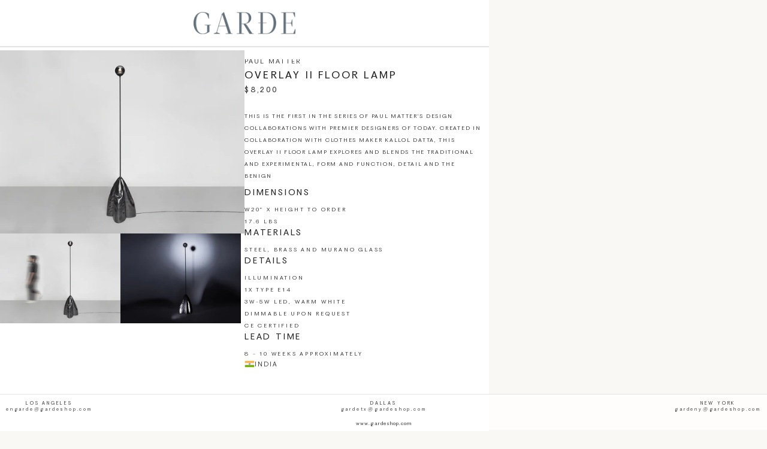

--- FILE ---
content_type: text/html; charset=utf-8
request_url: https://gardeshop.com/products/paul-matter-overlay-2-floor-lamp?view=tear-sheet&variant=
body_size: 24682
content:
<!doctype html>
<html class="no-js" lang="en"><!-- testing: product -->
  <head>
    <meta charset="utf-8">
    <meta http-equiv="X-UA-Compatible" content="IE=edge">
    <meta name="viewport" content="width=device-width,initial-scale=1">
    <meta name="theme-color" content="">
    <link rel="canonical" href="https://gardeshop.com/products/paul-matter-overlay-2-floor-lamp">
    <link rel="preconnect" href="https://cdn.shopify.com" crossorigin><link rel="icon" type="image/png" href="//gardeshop.com/cdn/shop/files/favicon.png?crop=center&height=32&v=1613238072&width=32"><link rel="preconnect" href="https://fonts.shopifycdn.com" crossorigin><title>
      PAUL MATTER OVERLAY 2 FLOOR LAMP | GARDE
 &ndash; Garde</title>

    
      <meta name="description" content="PAUL MATTER This is the first in the series of Paul Matter’s design collaborations with premier designers of today. Created in collaboration with clothes maker Kallol Datta, this Overlay II floor lamp explores and blends the traditional and experimental, form and function, detail and the benign.  ">
    

    

<meta property="og:site_name" content="Garde">
<meta property="og:url" content="https://gardeshop.com/products/paul-matter-overlay-2-floor-lamp">
<meta property="og:title" content="PAUL MATTER OVERLAY 2 FLOOR LAMP | GARDE">
<meta property="og:type" content="product">
<meta property="og:description" content="PAUL MATTER This is the first in the series of Paul Matter’s design collaborations with premier designers of today. Created in collaboration with clothes maker Kallol Datta, this Overlay II floor lamp explores and blends the traditional and experimental, form and function, detail and the benign.  "><meta property="og:image" content="http://gardeshop.com/cdn/shop/files/11_ef3a3979-e500-4542-9f9a-e7000eb60639.png?v=1725900886">
  <meta property="og:image:secure_url" content="https://gardeshop.com/cdn/shop/files/11_ef3a3979-e500-4542-9f9a-e7000eb60639.png?v=1725900886">
  <meta property="og:image:width" content="1308">
  <meta property="og:image:height" content="981">
  <meta property="og:price:currency" content="USD">

    <script src="//gardeshop.com/cdn/shop/t/8/assets/global.js?v=107745116396522936191690481225" defer="defer"></script>

    <script>window.performance && window.performance.mark && window.performance.mark('shopify.content_for_header.start');</script><meta id="shopify-digital-wallet" name="shopify-digital-wallet" content="/53298167984/digital_wallets/dialog">
<meta name="shopify-checkout-api-token" content="e17db29104d78ab2b115c6b0bdbbf6c1">
<link rel="alternate" type="application/json+oembed" href="https://gardeshop.com/products/paul-matter-overlay-2-floor-lamp.oembed">
<script async="async" src="/checkouts/internal/preloads.js?locale=en-US"></script>
<link rel="preconnect" href="https://shop.app" crossorigin="anonymous">
<script async="async" src="https://shop.app/checkouts/internal/preloads.js?locale=en-US&shop_id=53298167984" crossorigin="anonymous"></script>
<script id="apple-pay-shop-capabilities" type="application/json">{"shopId":53298167984,"countryCode":"US","currencyCode":"USD","merchantCapabilities":["supports3DS"],"merchantId":"gid:\/\/shopify\/Shop\/53298167984","merchantName":"Garde","requiredBillingContactFields":["postalAddress","email","phone"],"requiredShippingContactFields":["postalAddress","email","phone"],"shippingType":"shipping","supportedNetworks":["visa","masterCard","amex","discover","elo","jcb"],"total":{"type":"pending","label":"Garde","amount":"1.00"},"shopifyPaymentsEnabled":true,"supportsSubscriptions":true}</script>
<script id="shopify-features" type="application/json">{"accessToken":"e17db29104d78ab2b115c6b0bdbbf6c1","betas":["rich-media-storefront-analytics"],"domain":"gardeshop.com","predictiveSearch":true,"shopId":53298167984,"locale":"en"}</script>
<script>var Shopify = Shopify || {};
Shopify.shop = "garde-usd.myshopify.com";
Shopify.locale = "en";
Shopify.currency = {"active":"USD","rate":"1.0"};
Shopify.country = "US";
Shopify.theme = {"name":"Garde WUA","id":132659118256,"schema_name":"Exo 2.0","schema_version":"3.0.0","theme_store_id":null,"role":"main"};
Shopify.theme.handle = "null";
Shopify.theme.style = {"id":null,"handle":null};
Shopify.cdnHost = "gardeshop.com/cdn";
Shopify.routes = Shopify.routes || {};
Shopify.routes.root = "/";</script>
<script type="module">!function(o){(o.Shopify=o.Shopify||{}).modules=!0}(window);</script>
<script>!function(o){function n(){var o=[];function n(){o.push(Array.prototype.slice.apply(arguments))}return n.q=o,n}var t=o.Shopify=o.Shopify||{};t.loadFeatures=n(),t.autoloadFeatures=n()}(window);</script>
<script>
  window.ShopifyPay = window.ShopifyPay || {};
  window.ShopifyPay.apiHost = "shop.app\/pay";
  window.ShopifyPay.redirectState = "pending";
</script>
<script id="shop-js-analytics" type="application/json">{"pageType":"product"}</script>
<script defer="defer" async type="module" src="//gardeshop.com/cdn/shopifycloud/shop-js/modules/v2/client.init-shop-cart-sync_DtuiiIyl.en.esm.js"></script>
<script defer="defer" async type="module" src="//gardeshop.com/cdn/shopifycloud/shop-js/modules/v2/chunk.common_CUHEfi5Q.esm.js"></script>
<script type="module">
  await import("//gardeshop.com/cdn/shopifycloud/shop-js/modules/v2/client.init-shop-cart-sync_DtuiiIyl.en.esm.js");
await import("//gardeshop.com/cdn/shopifycloud/shop-js/modules/v2/chunk.common_CUHEfi5Q.esm.js");

  window.Shopify.SignInWithShop?.initShopCartSync?.({"fedCMEnabled":true,"windoidEnabled":true});

</script>
<script>
  window.Shopify = window.Shopify || {};
  if (!window.Shopify.featureAssets) window.Shopify.featureAssets = {};
  window.Shopify.featureAssets['shop-js'] = {"shop-cart-sync":["modules/v2/client.shop-cart-sync_DFoTY42P.en.esm.js","modules/v2/chunk.common_CUHEfi5Q.esm.js"],"init-fed-cm":["modules/v2/client.init-fed-cm_D2UNy1i2.en.esm.js","modules/v2/chunk.common_CUHEfi5Q.esm.js"],"init-shop-email-lookup-coordinator":["modules/v2/client.init-shop-email-lookup-coordinator_BQEe2rDt.en.esm.js","modules/v2/chunk.common_CUHEfi5Q.esm.js"],"shop-cash-offers":["modules/v2/client.shop-cash-offers_3CTtReFF.en.esm.js","modules/v2/chunk.common_CUHEfi5Q.esm.js","modules/v2/chunk.modal_BewljZkx.esm.js"],"shop-button":["modules/v2/client.shop-button_C6oxCjDL.en.esm.js","modules/v2/chunk.common_CUHEfi5Q.esm.js"],"init-windoid":["modules/v2/client.init-windoid_5pix8xhK.en.esm.js","modules/v2/chunk.common_CUHEfi5Q.esm.js"],"avatar":["modules/v2/client.avatar_BTnouDA3.en.esm.js"],"init-shop-cart-sync":["modules/v2/client.init-shop-cart-sync_DtuiiIyl.en.esm.js","modules/v2/chunk.common_CUHEfi5Q.esm.js"],"shop-toast-manager":["modules/v2/client.shop-toast-manager_BYv_8cH1.en.esm.js","modules/v2/chunk.common_CUHEfi5Q.esm.js"],"pay-button":["modules/v2/client.pay-button_FnF9EIkY.en.esm.js","modules/v2/chunk.common_CUHEfi5Q.esm.js"],"shop-login-button":["modules/v2/client.shop-login-button_CH1KUpOf.en.esm.js","modules/v2/chunk.common_CUHEfi5Q.esm.js","modules/v2/chunk.modal_BewljZkx.esm.js"],"init-customer-accounts-sign-up":["modules/v2/client.init-customer-accounts-sign-up_aj7QGgYS.en.esm.js","modules/v2/client.shop-login-button_CH1KUpOf.en.esm.js","modules/v2/chunk.common_CUHEfi5Q.esm.js","modules/v2/chunk.modal_BewljZkx.esm.js"],"init-shop-for-new-customer-accounts":["modules/v2/client.init-shop-for-new-customer-accounts_NbnYRf_7.en.esm.js","modules/v2/client.shop-login-button_CH1KUpOf.en.esm.js","modules/v2/chunk.common_CUHEfi5Q.esm.js","modules/v2/chunk.modal_BewljZkx.esm.js"],"init-customer-accounts":["modules/v2/client.init-customer-accounts_ppedhqCH.en.esm.js","modules/v2/client.shop-login-button_CH1KUpOf.en.esm.js","modules/v2/chunk.common_CUHEfi5Q.esm.js","modules/v2/chunk.modal_BewljZkx.esm.js"],"shop-follow-button":["modules/v2/client.shop-follow-button_CMIBBa6u.en.esm.js","modules/v2/chunk.common_CUHEfi5Q.esm.js","modules/v2/chunk.modal_BewljZkx.esm.js"],"lead-capture":["modules/v2/client.lead-capture_But0hIyf.en.esm.js","modules/v2/chunk.common_CUHEfi5Q.esm.js","modules/v2/chunk.modal_BewljZkx.esm.js"],"checkout-modal":["modules/v2/client.checkout-modal_BBxc70dQ.en.esm.js","modules/v2/chunk.common_CUHEfi5Q.esm.js","modules/v2/chunk.modal_BewljZkx.esm.js"],"shop-login":["modules/v2/client.shop-login_hM3Q17Kl.en.esm.js","modules/v2/chunk.common_CUHEfi5Q.esm.js","modules/v2/chunk.modal_BewljZkx.esm.js"],"payment-terms":["modules/v2/client.payment-terms_CAtGlQYS.en.esm.js","modules/v2/chunk.common_CUHEfi5Q.esm.js","modules/v2/chunk.modal_BewljZkx.esm.js"]};
</script>
<script>(function() {
  var isLoaded = false;
  function asyncLoad() {
    if (isLoaded) return;
    isLoaded = true;
    var urls = ["https:\/\/static.klaviyo.com\/onsite\/js\/klaviyo.js?company_id=SzUDLV\u0026shop=garde-usd.myshopify.com","https:\/\/dvbv96fvxd6o6.cloudfront.net\/assets\/js\/shopify.min.js?shop=garde-usd.myshopify.com","https:\/\/static.klaviyo.com\/onsite\/js\/klaviyo.js?company_id=SbPdZP\u0026shop=garde-usd.myshopify.com","https:\/\/static.klaviyo.com\/onsite\/js\/klaviyo.js?company_id=XcWiXb\u0026shop=garde-usd.myshopify.com","https:\/\/static.klaviyo.com\/onsite\/js\/klaviyo.js?company_id=XcWiXb\u0026shop=garde-usd.myshopify.com"];
    for (var i = 0; i < urls.length; i++) {
      var s = document.createElement('script');
      s.type = 'text/javascript';
      s.async = true;
      s.src = urls[i];
      var x = document.getElementsByTagName('script')[0];
      x.parentNode.insertBefore(s, x);
    }
  };
  if(window.attachEvent) {
    window.attachEvent('onload', asyncLoad);
  } else {
    window.addEventListener('load', asyncLoad, false);
  }
})();</script>
<script id="__st">var __st={"a":53298167984,"offset":-28800,"reqid":"f20d4fea-a0ca-4a7e-be6b-6b480aaf5a47-1767100245","pageurl":"gardeshop.com\/products\/paul-matter-overlay-2-floor-lamp?view=tear-sheet\u0026variant=","u":"f45fd1cca5c4","p":"product","rtyp":"product","rid":6648555045040};</script>
<script>window.ShopifyPaypalV4VisibilityTracking = true;</script>
<script id="captcha-bootstrap">!function(){'use strict';const t='contact',e='account',n='new_comment',o=[[t,t],['blogs',n],['comments',n],[t,'customer']],c=[[e,'customer_login'],[e,'guest_login'],[e,'recover_customer_password'],[e,'create_customer']],r=t=>t.map((([t,e])=>`form[action*='/${t}']:not([data-nocaptcha='true']) input[name='form_type'][value='${e}']`)).join(','),a=t=>()=>t?[...document.querySelectorAll(t)].map((t=>t.form)):[];function s(){const t=[...o],e=r(t);return a(e)}const i='password',u='form_key',d=['recaptcha-v3-token','g-recaptcha-response','h-captcha-response',i],f=()=>{try{return window.sessionStorage}catch{return}},m='__shopify_v',_=t=>t.elements[u];function p(t,e,n=!1){try{const o=window.sessionStorage,c=JSON.parse(o.getItem(e)),{data:r}=function(t){const{data:e,action:n}=t;return t[m]||n?{data:e,action:n}:{data:t,action:n}}(c);for(const[e,n]of Object.entries(r))t.elements[e]&&(t.elements[e].value=n);n&&o.removeItem(e)}catch(o){console.error('form repopulation failed',{error:o})}}const l='form_type',E='cptcha';function T(t){t.dataset[E]=!0}const w=window,h=w.document,L='Shopify',v='ce_forms',y='captcha';let A=!1;((t,e)=>{const n=(g='f06e6c50-85a8-45c8-87d0-21a2b65856fe',I='https://cdn.shopify.com/shopifycloud/storefront-forms-hcaptcha/ce_storefront_forms_captcha_hcaptcha.v1.5.2.iife.js',D={infoText:'Protected by hCaptcha',privacyText:'Privacy',termsText:'Terms'},(t,e,n)=>{const o=w[L][v],c=o.bindForm;if(c)return c(t,g,e,D).then(n);var r;o.q.push([[t,g,e,D],n]),r=I,A||(h.body.append(Object.assign(h.createElement('script'),{id:'captcha-provider',async:!0,src:r})),A=!0)});var g,I,D;w[L]=w[L]||{},w[L][v]=w[L][v]||{},w[L][v].q=[],w[L][y]=w[L][y]||{},w[L][y].protect=function(t,e){n(t,void 0,e),T(t)},Object.freeze(w[L][y]),function(t,e,n,w,h,L){const[v,y,A,g]=function(t,e,n){const i=e?o:[],u=t?c:[],d=[...i,...u],f=r(d),m=r(i),_=r(d.filter((([t,e])=>n.includes(e))));return[a(f),a(m),a(_),s()]}(w,h,L),I=t=>{const e=t.target;return e instanceof HTMLFormElement?e:e&&e.form},D=t=>v().includes(t);t.addEventListener('submit',(t=>{const e=I(t);if(!e)return;const n=D(e)&&!e.dataset.hcaptchaBound&&!e.dataset.recaptchaBound,o=_(e),c=g().includes(e)&&(!o||!o.value);(n||c)&&t.preventDefault(),c&&!n&&(function(t){try{if(!f())return;!function(t){const e=f();if(!e)return;const n=_(t);if(!n)return;const o=n.value;o&&e.removeItem(o)}(t);const e=Array.from(Array(32),(()=>Math.random().toString(36)[2])).join('');!function(t,e){_(t)||t.append(Object.assign(document.createElement('input'),{type:'hidden',name:u})),t.elements[u].value=e}(t,e),function(t,e){const n=f();if(!n)return;const o=[...t.querySelectorAll(`input[type='${i}']`)].map((({name:t})=>t)),c=[...d,...o],r={};for(const[a,s]of new FormData(t).entries())c.includes(a)||(r[a]=s);n.setItem(e,JSON.stringify({[m]:1,action:t.action,data:r}))}(t,e)}catch(e){console.error('failed to persist form',e)}}(e),e.submit())}));const S=(t,e)=>{t&&!t.dataset[E]&&(n(t,e.some((e=>e===t))),T(t))};for(const o of['focusin','change'])t.addEventListener(o,(t=>{const e=I(t);D(e)&&S(e,y())}));const B=e.get('form_key'),M=e.get(l),P=B&&M;t.addEventListener('DOMContentLoaded',(()=>{const t=y();if(P)for(const e of t)e.elements[l].value===M&&p(e,B);[...new Set([...A(),...v().filter((t=>'true'===t.dataset.shopifyCaptcha))])].forEach((e=>S(e,t)))}))}(h,new URLSearchParams(w.location.search),n,t,e,['guest_login'])})(!0,!0)}();</script>
<script integrity="sha256-4kQ18oKyAcykRKYeNunJcIwy7WH5gtpwJnB7kiuLZ1E=" data-source-attribution="shopify.loadfeatures" defer="defer" src="//gardeshop.com/cdn/shopifycloud/storefront/assets/storefront/load_feature-a0a9edcb.js" crossorigin="anonymous"></script>
<script crossorigin="anonymous" defer="defer" src="//gardeshop.com/cdn/shopifycloud/storefront/assets/shopify_pay/storefront-65b4c6d7.js?v=20250812"></script>
<script data-source-attribution="shopify.dynamic_checkout.dynamic.init">var Shopify=Shopify||{};Shopify.PaymentButton=Shopify.PaymentButton||{isStorefrontPortableWallets:!0,init:function(){window.Shopify.PaymentButton.init=function(){};var t=document.createElement("script");t.src="https://gardeshop.com/cdn/shopifycloud/portable-wallets/latest/portable-wallets.en.js",t.type="module",document.head.appendChild(t)}};
</script>
<script data-source-attribution="shopify.dynamic_checkout.buyer_consent">
  function portableWalletsHideBuyerConsent(e){var t=document.getElementById("shopify-buyer-consent"),n=document.getElementById("shopify-subscription-policy-button");t&&n&&(t.classList.add("hidden"),t.setAttribute("aria-hidden","true"),n.removeEventListener("click",e))}function portableWalletsShowBuyerConsent(e){var t=document.getElementById("shopify-buyer-consent"),n=document.getElementById("shopify-subscription-policy-button");t&&n&&(t.classList.remove("hidden"),t.removeAttribute("aria-hidden"),n.addEventListener("click",e))}window.Shopify?.PaymentButton&&(window.Shopify.PaymentButton.hideBuyerConsent=portableWalletsHideBuyerConsent,window.Shopify.PaymentButton.showBuyerConsent=portableWalletsShowBuyerConsent);
</script>
<script data-source-attribution="shopify.dynamic_checkout.cart.bootstrap">document.addEventListener("DOMContentLoaded",(function(){function t(){return document.querySelector("shopify-accelerated-checkout-cart, shopify-accelerated-checkout")}if(t())Shopify.PaymentButton.init();else{new MutationObserver((function(e,n){t()&&(Shopify.PaymentButton.init(),n.disconnect())})).observe(document.body,{childList:!0,subtree:!0})}}));
</script>
<link id="shopify-accelerated-checkout-styles" rel="stylesheet" media="screen" href="https://gardeshop.com/cdn/shopifycloud/portable-wallets/latest/accelerated-checkout-backwards-compat.css" crossorigin="anonymous">
<style id="shopify-accelerated-checkout-cart">
        #shopify-buyer-consent {
  margin-top: 1em;
  display: inline-block;
  width: 100%;
}

#shopify-buyer-consent.hidden {
  display: none;
}

#shopify-subscription-policy-button {
  background: none;
  border: none;
  padding: 0;
  text-decoration: underline;
  font-size: inherit;
  cursor: pointer;
}

#shopify-subscription-policy-button::before {
  box-shadow: none;
}

      </style>

<script>window.performance && window.performance.mark && window.performance.mark('shopify.content_for_header.end');</script>
<style data-shopify>

  

  @font-face {
    font-family: 'PP Fragment Sans';
    src: url("//gardeshop.com/cdn/shop/t/8/assets/PPFragment-SansExtraBold.woff2?v=167909597222417288541683036329") format('woff2'),
        url("//gardeshop.com/cdn/shop/t/8/assets/PPFragment-SansExtraBold.woff?v=90091736611351329741683036329") format('woff');
    font-weight: 700;
    font-style: normal;
    font-display: swap;
  }

  @font-face {
    font-family: 'PP Fragment Sans';
    src: url("//gardeshop.com/cdn/shop/t/8/assets/PPFragment-SansLight.woff2?v=20379158719550592361683036329") format('woff2'),
        url("//gardeshop.com/cdn/shop/t/8/assets/PPFragment-SansLight.woff?v=145955940988638492371683036329") format('woff');
    font-weight: 300;
    font-style: normal;
    font-display: swap;
  }

  @font-face {
    font-family: 'PP Fragment Sans';
    src: url("//gardeshop.com/cdn/shop/t/8/assets/PPFragment-SansRegular.woff2?v=104514982385843381331683036329") format('woff2'),
        url("//gardeshop.com/cdn/shop/t/8/assets/PPFragment-SansRegular.woff?v=99303757283013269891683036329") format('woff');
    font-weight: 400;
    font-style: normal;
    font-display: swap;
  }

  :root {
    --font-body-family: 'PP Fragment Sans', sans-serif;
    --font-body-style: normal;
    --font-body-weight: 300;

    --font-heading-family:  'PP Fragment Sans', sans-serif;
    --font-heading-style: normal;
    --font-heading-weight: 400;

    --font-body-scale: 1;
    --font-heading-scale: 1;

    --color-base-primary: #242424;
    --color-base-secondary: #fff;

    --color-red: #ff2424;
    --color-background-primary: #000;
    --color-background-secondary: #fff;
    --color-background-light: #c6c6c6;
    --color-background-accent: #e5e5e5;
    --color-subdued: #797979;
    --color-border-light: #c6c6c6;
    --color-border-medium: #5d5d5d;
    --color-border-dark: #000;

    --color-background: #fff;
    --color-background-transparent-50: rgba(255, 255, 255, 0.5);
    --color-background-transparent-15: rgba(255, 255, 255, 0.15);
    --color-foreground-transparent-50: rgba(0, 0, 0, 0.5);
    --color-foreground-transparent-15: rgba(0, 0, 0, 0.15);

    --color-white: #fff;
    --color-white-1: #FAF8F5;
    --color-white-2: #F0F1F2;
    --color-white-3: #F5F2ED;

    --color-grey-1: #E3E3E3;
    --color-grey-2: #65717B;--page-width: 1440px;

    --spacing-grid-col: 3.2rem;
    --spacing-grid-row: 7.2rem;
    --spacing-grid-col-mobile: 2.4rem;
    --spacing-grid-row-mobile: 3.8rem;
    --spacing-grid-col-small: .4rem;
    --spacing-grid-row-small: .4rem;

    --duration-short: 100ms;
    --duration-default: 200ms;
    --duration-long: 500ms;

    --z-header: 400;
    --z-modals: 800;
  }</style><!-- AFTER SETTINGS RENDER -->
    <link href="//gardeshop.com/cdn/shop/t/8/assets/reset.css?v=142481339474606139381683123640" rel="stylesheet" type="text/css" media="all" />
    <link href="//gardeshop.com/cdn/shop/t/8/assets/base.css?v=176695250472450469951689348994" rel="stylesheet" type="text/css" media="all" />
<script>
      document.documentElement.className = document.documentElement.className.replace('no-js', 'js');

      if (Shopify.designMode) {
        document.documentElement.classList.add('shopify-design-mode');
      }
    </script><script src="//gardeshop.com/cdn/shop/t/8/assets/bodyScrollLock.min.js?v=54831410435734691211683123636" defer="defer"></script>
    <script src="//gardeshop.com/cdn/shop/t/8/assets/lazysizes.min.js?v=134355369821296239011683123638" defer="defer"></script>
  <link href="https://monorail-edge.shopifysvc.com" rel="dns-prefetch">
<script>(function(){if ("sendBeacon" in navigator && "performance" in window) {try {var session_token_from_headers = performance.getEntriesByType('navigation')[0].serverTiming.find(x => x.name == '_s').description;} catch {var session_token_from_headers = undefined;}var session_cookie_matches = document.cookie.match(/_shopify_s=([^;]*)/);var session_token_from_cookie = session_cookie_matches && session_cookie_matches.length === 2 ? session_cookie_matches[1] : "";var session_token = session_token_from_headers || session_token_from_cookie || "";function handle_abandonment_event(e) {var entries = performance.getEntries().filter(function(entry) {return /monorail-edge.shopifysvc.com/.test(entry.name);});if (!window.abandonment_tracked && entries.length === 0) {window.abandonment_tracked = true;var currentMs = Date.now();var navigation_start = performance.timing.navigationStart;var payload = {shop_id: 53298167984,url: window.location.href,navigation_start,duration: currentMs - navigation_start,session_token,page_type: "product"};window.navigator.sendBeacon("https://monorail-edge.shopifysvc.com/v1/produce", JSON.stringify({schema_id: "online_store_buyer_site_abandonment/1.1",payload: payload,metadata: {event_created_at_ms: currentMs,event_sent_at_ms: currentMs}}));}}window.addEventListener('pagehide', handle_abandonment_event);}}());</script>
<script id="web-pixels-manager-setup">(function e(e,d,r,n,o){if(void 0===o&&(o={}),!Boolean(null===(a=null===(i=window.Shopify)||void 0===i?void 0:i.analytics)||void 0===a?void 0:a.replayQueue)){var i,a;window.Shopify=window.Shopify||{};var t=window.Shopify;t.analytics=t.analytics||{};var s=t.analytics;s.replayQueue=[],s.publish=function(e,d,r){return s.replayQueue.push([e,d,r]),!0};try{self.performance.mark("wpm:start")}catch(e){}var l=function(){var e={modern:/Edge?\/(1{2}[4-9]|1[2-9]\d|[2-9]\d{2}|\d{4,})\.\d+(\.\d+|)|Firefox\/(1{2}[4-9]|1[2-9]\d|[2-9]\d{2}|\d{4,})\.\d+(\.\d+|)|Chrom(ium|e)\/(9{2}|\d{3,})\.\d+(\.\d+|)|(Maci|X1{2}).+ Version\/(15\.\d+|(1[6-9]|[2-9]\d|\d{3,})\.\d+)([,.]\d+|)( \(\w+\)|)( Mobile\/\w+|) Safari\/|Chrome.+OPR\/(9{2}|\d{3,})\.\d+\.\d+|(CPU[ +]OS|iPhone[ +]OS|CPU[ +]iPhone|CPU IPhone OS|CPU iPad OS)[ +]+(15[._]\d+|(1[6-9]|[2-9]\d|\d{3,})[._]\d+)([._]\d+|)|Android:?[ /-](13[3-9]|1[4-9]\d|[2-9]\d{2}|\d{4,})(\.\d+|)(\.\d+|)|Android.+Firefox\/(13[5-9]|1[4-9]\d|[2-9]\d{2}|\d{4,})\.\d+(\.\d+|)|Android.+Chrom(ium|e)\/(13[3-9]|1[4-9]\d|[2-9]\d{2}|\d{4,})\.\d+(\.\d+|)|SamsungBrowser\/([2-9]\d|\d{3,})\.\d+/,legacy:/Edge?\/(1[6-9]|[2-9]\d|\d{3,})\.\d+(\.\d+|)|Firefox\/(5[4-9]|[6-9]\d|\d{3,})\.\d+(\.\d+|)|Chrom(ium|e)\/(5[1-9]|[6-9]\d|\d{3,})\.\d+(\.\d+|)([\d.]+$|.*Safari\/(?![\d.]+ Edge\/[\d.]+$))|(Maci|X1{2}).+ Version\/(10\.\d+|(1[1-9]|[2-9]\d|\d{3,})\.\d+)([,.]\d+|)( \(\w+\)|)( Mobile\/\w+|) Safari\/|Chrome.+OPR\/(3[89]|[4-9]\d|\d{3,})\.\d+\.\d+|(CPU[ +]OS|iPhone[ +]OS|CPU[ +]iPhone|CPU IPhone OS|CPU iPad OS)[ +]+(10[._]\d+|(1[1-9]|[2-9]\d|\d{3,})[._]\d+)([._]\d+|)|Android:?[ /-](13[3-9]|1[4-9]\d|[2-9]\d{2}|\d{4,})(\.\d+|)(\.\d+|)|Mobile Safari.+OPR\/([89]\d|\d{3,})\.\d+\.\d+|Android.+Firefox\/(13[5-9]|1[4-9]\d|[2-9]\d{2}|\d{4,})\.\d+(\.\d+|)|Android.+Chrom(ium|e)\/(13[3-9]|1[4-9]\d|[2-9]\d{2}|\d{4,})\.\d+(\.\d+|)|Android.+(UC? ?Browser|UCWEB|U3)[ /]?(15\.([5-9]|\d{2,})|(1[6-9]|[2-9]\d|\d{3,})\.\d+)\.\d+|SamsungBrowser\/(5\.\d+|([6-9]|\d{2,})\.\d+)|Android.+MQ{2}Browser\/(14(\.(9|\d{2,})|)|(1[5-9]|[2-9]\d|\d{3,})(\.\d+|))(\.\d+|)|K[Aa][Ii]OS\/(3\.\d+|([4-9]|\d{2,})\.\d+)(\.\d+|)/},d=e.modern,r=e.legacy,n=navigator.userAgent;return n.match(d)?"modern":n.match(r)?"legacy":"unknown"}(),u="modern"===l?"modern":"legacy",c=(null!=n?n:{modern:"",legacy:""})[u],f=function(e){return[e.baseUrl,"/wpm","/b",e.hashVersion,"modern"===e.buildTarget?"m":"l",".js"].join("")}({baseUrl:d,hashVersion:r,buildTarget:u}),m=function(e){var d=e.version,r=e.bundleTarget,n=e.surface,o=e.pageUrl,i=e.monorailEndpoint;return{emit:function(e){var a=e.status,t=e.errorMsg,s=(new Date).getTime(),l=JSON.stringify({metadata:{event_sent_at_ms:s},events:[{schema_id:"web_pixels_manager_load/3.1",payload:{version:d,bundle_target:r,page_url:o,status:a,surface:n,error_msg:t},metadata:{event_created_at_ms:s}}]});if(!i)return console&&console.warn&&console.warn("[Web Pixels Manager] No Monorail endpoint provided, skipping logging."),!1;try{return self.navigator.sendBeacon.bind(self.navigator)(i,l)}catch(e){}var u=new XMLHttpRequest;try{return u.open("POST",i,!0),u.setRequestHeader("Content-Type","text/plain"),u.send(l),!0}catch(e){return console&&console.warn&&console.warn("[Web Pixels Manager] Got an unhandled error while logging to Monorail."),!1}}}}({version:r,bundleTarget:l,surface:e.surface,pageUrl:self.location.href,monorailEndpoint:e.monorailEndpoint});try{o.browserTarget=l,function(e){var d=e.src,r=e.async,n=void 0===r||r,o=e.onload,i=e.onerror,a=e.sri,t=e.scriptDataAttributes,s=void 0===t?{}:t,l=document.createElement("script"),u=document.querySelector("head"),c=document.querySelector("body");if(l.async=n,l.src=d,a&&(l.integrity=a,l.crossOrigin="anonymous"),s)for(var f in s)if(Object.prototype.hasOwnProperty.call(s,f))try{l.dataset[f]=s[f]}catch(e){}if(o&&l.addEventListener("load",o),i&&l.addEventListener("error",i),u)u.appendChild(l);else{if(!c)throw new Error("Did not find a head or body element to append the script");c.appendChild(l)}}({src:f,async:!0,onload:function(){if(!function(){var e,d;return Boolean(null===(d=null===(e=window.Shopify)||void 0===e?void 0:e.analytics)||void 0===d?void 0:d.initialized)}()){var d=window.webPixelsManager.init(e)||void 0;if(d){var r=window.Shopify.analytics;r.replayQueue.forEach((function(e){var r=e[0],n=e[1],o=e[2];d.publishCustomEvent(r,n,o)})),r.replayQueue=[],r.publish=d.publishCustomEvent,r.visitor=d.visitor,r.initialized=!0}}},onerror:function(){return m.emit({status:"failed",errorMsg:"".concat(f," has failed to load")})},sri:function(e){var d=/^sha384-[A-Za-z0-9+/=]+$/;return"string"==typeof e&&d.test(e)}(c)?c:"",scriptDataAttributes:o}),m.emit({status:"loading"})}catch(e){m.emit({status:"failed",errorMsg:(null==e?void 0:e.message)||"Unknown error"})}}})({shopId: 53298167984,storefrontBaseUrl: "https://gardeshop.com",extensionsBaseUrl: "https://extensions.shopifycdn.com/cdn/shopifycloud/web-pixels-manager",monorailEndpoint: "https://monorail-edge.shopifysvc.com/unstable/produce_batch",surface: "storefront-renderer",enabledBetaFlags: ["2dca8a86","a0d5f9d2"],webPixelsConfigList: [{"id":"1238696112","configuration":"{\"accountID\":\"SzUDLV\",\"webPixelConfig\":\"eyJlbmFibGVBZGRlZFRvQ2FydEV2ZW50cyI6IHRydWV9\"}","eventPayloadVersion":"v1","runtimeContext":"STRICT","scriptVersion":"524f6c1ee37bacdca7657a665bdca589","type":"APP","apiClientId":123074,"privacyPurposes":["ANALYTICS","MARKETING"],"dataSharingAdjustments":{"protectedCustomerApprovalScopes":["read_customer_address","read_customer_email","read_customer_name","read_customer_personal_data","read_customer_phone"]}},{"id":"shopify-app-pixel","configuration":"{}","eventPayloadVersion":"v1","runtimeContext":"STRICT","scriptVersion":"0450","apiClientId":"shopify-pixel","type":"APP","privacyPurposes":["ANALYTICS","MARKETING"]},{"id":"shopify-custom-pixel","eventPayloadVersion":"v1","runtimeContext":"LAX","scriptVersion":"0450","apiClientId":"shopify-pixel","type":"CUSTOM","privacyPurposes":["ANALYTICS","MARKETING"]}],isMerchantRequest: false,initData: {"shop":{"name":"Garde","paymentSettings":{"currencyCode":"USD"},"myshopifyDomain":"garde-usd.myshopify.com","countryCode":"US","storefrontUrl":"https:\/\/gardeshop.com"},"customer":null,"cart":null,"checkout":null,"productVariants":[{"price":{"amount":8200.0,"currencyCode":"USD"},"product":{"title":"PAUL MATTER OVERLAY II FLOOR LAMP W20” x H90”","vendor":"Paul Matter","id":"6648555045040","untranslatedTitle":"PAUL MATTER OVERLAY II FLOOR LAMP W20” x H90”","url":"\/products\/paul-matter-overlay-2-floor-lamp","type":"FLOOR LIGHTING"},"id":"39669437006000","image":{"src":"\/\/gardeshop.com\/cdn\/shop\/files\/11_ef3a3979-e500-4542-9f9a-e7000eb60639.png?v=1725900886"},"sku":"PAULOVER2","title":"Default Title","untranslatedTitle":"Default Title"}],"purchasingCompany":null},},"https://gardeshop.com/cdn","da62cc92w68dfea28pcf9825a4m392e00d0",{"modern":"","legacy":""},{"shopId":"53298167984","storefrontBaseUrl":"https:\/\/gardeshop.com","extensionBaseUrl":"https:\/\/extensions.shopifycdn.com\/cdn\/shopifycloud\/web-pixels-manager","surface":"storefront-renderer","enabledBetaFlags":"[\"2dca8a86\", \"a0d5f9d2\"]","isMerchantRequest":"false","hashVersion":"da62cc92w68dfea28pcf9825a4m392e00d0","publish":"custom","events":"[[\"page_viewed\",{}],[\"product_viewed\",{\"productVariant\":{\"price\":{\"amount\":8200.0,\"currencyCode\":\"USD\"},\"product\":{\"title\":\"PAUL MATTER OVERLAY II FLOOR LAMP W20” x H90”\",\"vendor\":\"Paul Matter\",\"id\":\"6648555045040\",\"untranslatedTitle\":\"PAUL MATTER OVERLAY II FLOOR LAMP W20” x H90”\",\"url\":\"\/products\/paul-matter-overlay-2-floor-lamp\",\"type\":\"FLOOR LIGHTING\"},\"id\":\"39669437006000\",\"image\":{\"src\":\"\/\/gardeshop.com\/cdn\/shop\/files\/11_ef3a3979-e500-4542-9f9a-e7000eb60639.png?v=1725900886\"},\"sku\":\"PAULOVER2\",\"title\":\"Default Title\",\"untranslatedTitle\":\"Default Title\"}}]]"});</script><script>
  window.ShopifyAnalytics = window.ShopifyAnalytics || {};
  window.ShopifyAnalytics.meta = window.ShopifyAnalytics.meta || {};
  window.ShopifyAnalytics.meta.currency = 'USD';
  var meta = {"product":{"id":6648555045040,"gid":"gid:\/\/shopify\/Product\/6648555045040","vendor":"Paul Matter","type":"FLOOR LIGHTING","handle":"paul-matter-overlay-2-floor-lamp","variants":[{"id":39669437006000,"price":820000,"name":"PAUL MATTER OVERLAY II FLOOR LAMP W20” x H90”","public_title":null,"sku":"PAULOVER2"}],"remote":false},"page":{"pageType":"product","resourceType":"product","resourceId":6648555045040,"requestId":"f20d4fea-a0ca-4a7e-be6b-6b480aaf5a47-1767100245"}};
  for (var attr in meta) {
    window.ShopifyAnalytics.meta[attr] = meta[attr];
  }
</script>
<script class="analytics">
  (function () {
    var customDocumentWrite = function(content) {
      var jquery = null;

      if (window.jQuery) {
        jquery = window.jQuery;
      } else if (window.Checkout && window.Checkout.$) {
        jquery = window.Checkout.$;
      }

      if (jquery) {
        jquery('body').append(content);
      }
    };

    var hasLoggedConversion = function(token) {
      if (token) {
        return document.cookie.indexOf('loggedConversion=' + token) !== -1;
      }
      return false;
    }

    var setCookieIfConversion = function(token) {
      if (token) {
        var twoMonthsFromNow = new Date(Date.now());
        twoMonthsFromNow.setMonth(twoMonthsFromNow.getMonth() + 2);

        document.cookie = 'loggedConversion=' + token + '; expires=' + twoMonthsFromNow;
      }
    }

    var trekkie = window.ShopifyAnalytics.lib = window.trekkie = window.trekkie || [];
    if (trekkie.integrations) {
      return;
    }
    trekkie.methods = [
      'identify',
      'page',
      'ready',
      'track',
      'trackForm',
      'trackLink'
    ];
    trekkie.factory = function(method) {
      return function() {
        var args = Array.prototype.slice.call(arguments);
        args.unshift(method);
        trekkie.push(args);
        return trekkie;
      };
    };
    for (var i = 0; i < trekkie.methods.length; i++) {
      var key = trekkie.methods[i];
      trekkie[key] = trekkie.factory(key);
    }
    trekkie.load = function(config) {
      trekkie.config = config || {};
      trekkie.config.initialDocumentCookie = document.cookie;
      var first = document.getElementsByTagName('script')[0];
      var script = document.createElement('script');
      script.type = 'text/javascript';
      script.onerror = function(e) {
        var scriptFallback = document.createElement('script');
        scriptFallback.type = 'text/javascript';
        scriptFallback.onerror = function(error) {
                var Monorail = {
      produce: function produce(monorailDomain, schemaId, payload) {
        var currentMs = new Date().getTime();
        var event = {
          schema_id: schemaId,
          payload: payload,
          metadata: {
            event_created_at_ms: currentMs,
            event_sent_at_ms: currentMs
          }
        };
        return Monorail.sendRequest("https://" + monorailDomain + "/v1/produce", JSON.stringify(event));
      },
      sendRequest: function sendRequest(endpointUrl, payload) {
        // Try the sendBeacon API
        if (window && window.navigator && typeof window.navigator.sendBeacon === 'function' && typeof window.Blob === 'function' && !Monorail.isIos12()) {
          var blobData = new window.Blob([payload], {
            type: 'text/plain'
          });

          if (window.navigator.sendBeacon(endpointUrl, blobData)) {
            return true;
          } // sendBeacon was not successful

        } // XHR beacon

        var xhr = new XMLHttpRequest();

        try {
          xhr.open('POST', endpointUrl);
          xhr.setRequestHeader('Content-Type', 'text/plain');
          xhr.send(payload);
        } catch (e) {
          console.log(e);
        }

        return false;
      },
      isIos12: function isIos12() {
        return window.navigator.userAgent.lastIndexOf('iPhone; CPU iPhone OS 12_') !== -1 || window.navigator.userAgent.lastIndexOf('iPad; CPU OS 12_') !== -1;
      }
    };
    Monorail.produce('monorail-edge.shopifysvc.com',
      'trekkie_storefront_load_errors/1.1',
      {shop_id: 53298167984,
      theme_id: 132659118256,
      app_name: "storefront",
      context_url: window.location.href,
      source_url: "//gardeshop.com/cdn/s/trekkie.storefront.8f32c7f0b513e73f3235c26245676203e1209161.min.js"});

        };
        scriptFallback.async = true;
        scriptFallback.src = '//gardeshop.com/cdn/s/trekkie.storefront.8f32c7f0b513e73f3235c26245676203e1209161.min.js';
        first.parentNode.insertBefore(scriptFallback, first);
      };
      script.async = true;
      script.src = '//gardeshop.com/cdn/s/trekkie.storefront.8f32c7f0b513e73f3235c26245676203e1209161.min.js';
      first.parentNode.insertBefore(script, first);
    };
    trekkie.load(
      {"Trekkie":{"appName":"storefront","development":false,"defaultAttributes":{"shopId":53298167984,"isMerchantRequest":null,"themeId":132659118256,"themeCityHash":"9507331685153442221","contentLanguage":"en","currency":"USD"},"isServerSideCookieWritingEnabled":true,"monorailRegion":"shop_domain","enabledBetaFlags":["65f19447"]},"Session Attribution":{},"S2S":{"facebookCapiEnabled":false,"source":"trekkie-storefront-renderer","apiClientId":580111}}
    );

    var loaded = false;
    trekkie.ready(function() {
      if (loaded) return;
      loaded = true;

      window.ShopifyAnalytics.lib = window.trekkie;

      var originalDocumentWrite = document.write;
      document.write = customDocumentWrite;
      try { window.ShopifyAnalytics.merchantGoogleAnalytics.call(this); } catch(error) {};
      document.write = originalDocumentWrite;

      window.ShopifyAnalytics.lib.page(null,{"pageType":"product","resourceType":"product","resourceId":6648555045040,"requestId":"f20d4fea-a0ca-4a7e-be6b-6b480aaf5a47-1767100245","shopifyEmitted":true});

      var match = window.location.pathname.match(/checkouts\/(.+)\/(thank_you|post_purchase)/)
      var token = match? match[1]: undefined;
      if (!hasLoggedConversion(token)) {
        setCookieIfConversion(token);
        window.ShopifyAnalytics.lib.track("Viewed Product",{"currency":"USD","variantId":39669437006000,"productId":6648555045040,"productGid":"gid:\/\/shopify\/Product\/6648555045040","name":"PAUL MATTER OVERLAY II FLOOR LAMP W20” x H90”","price":"8200.00","sku":"PAULOVER2","brand":"Paul Matter","variant":null,"category":"FLOOR LIGHTING","nonInteraction":true,"remote":false},undefined,undefined,{"shopifyEmitted":true});
      window.ShopifyAnalytics.lib.track("monorail:\/\/trekkie_storefront_viewed_product\/1.1",{"currency":"USD","variantId":39669437006000,"productId":6648555045040,"productGid":"gid:\/\/shopify\/Product\/6648555045040","name":"PAUL MATTER OVERLAY II FLOOR LAMP W20” x H90”","price":"8200.00","sku":"PAULOVER2","brand":"Paul Matter","variant":null,"category":"FLOOR LIGHTING","nonInteraction":true,"remote":false,"referer":"https:\/\/gardeshop.com\/products\/paul-matter-overlay-2-floor-lamp?view=tear-sheet\u0026variant="});
      }
    });


        var eventsListenerScript = document.createElement('script');
        eventsListenerScript.async = true;
        eventsListenerScript.src = "//gardeshop.com/cdn/shopifycloud/storefront/assets/shop_events_listener-3da45d37.js";
        document.getElementsByTagName('head')[0].appendChild(eventsListenerScript);

})();</script>
<script
  defer
  src="https://gardeshop.com/cdn/shopifycloud/perf-kit/shopify-perf-kit-2.1.2.min.js"
  data-application="storefront-renderer"
  data-shop-id="53298167984"
  data-render-region="gcp-us-central1"
  data-page-type="product"
  data-theme-instance-id="132659118256"
  data-theme-name="Exo 2.0"
  data-theme-version="3.0.0"
  data-monorail-region="shop_domain"
  data-resource-timing-sampling-rate="10"
  data-shs="true"
  data-shs-beacon="true"
  data-shs-export-with-fetch="true"
  data-shs-logs-sample-rate="1"
  data-shs-beacon-endpoint="https://gardeshop.com/api/collect"
></script>
</head>

  <body class="
    template
    
     template--tear-sheet
    
  ">
    <a class="skip-to-content-link button visually-hidden" href="#MainContent">Skip to content</a><link href="//gardeshop.com/cdn/shop/t/8/assets/component-cart-drawer.css?v=69757764611436621601687885327" rel="stylesheet" type="text/css" media="all" /><link rel="stylesheet" href="//gardeshop.com/cdn/shop/t/8/assets/component-cart-items.css?v=39432873252519747141688072036" media="print" onload="this.media='all'">

<noscript><link href="//gardeshop.com/cdn/shop/t/8/assets/component-cart-items.css?v=39432873252519747141688072036" rel="stylesheet" type="text/css" media="all" /></noscript>

<script src="//gardeshop.com/cdn/shop/t/8/assets/cart.js?v=133347673143854970891687885192" defer="defer"></script>
<script src="//gardeshop.com/cdn/shop/t/8/assets/cart-drawer.js?v=12630438492096278521687885182" defer="defer"></script>

<cart-drawer>
  <div class="cart-drawer" id="CartDrawer">
    <div id="CartDrawer-Overlay" class="cart-drawer__overlay"></div><!-- /.cart-drawer__overlay -->

    <div
      class="cart-drawer__inner"
      role="dialog"
      aria-modal="true"
      aria-label="Your selection"
      tabindex="-1"
    >
      <div class="cart-drawer__head">
        <div class="cart-drawer__head-bar">
          <button
            class="cart-drawer__close"
            type="button"
            onclick="this.closest('cart-drawer').close()"
            aria-label="Close"
            data-drawer-close
          ><svg xmlns="http://www.w3.org/2000/svg" width="16" height="16" viewBox="0 0 16 16" fill="currentColor">
  <path d="M4.835,4.835a1.143,1.143,0,0,1,1.618,0L12.5,10.884l6.047-6.049a1.144,1.144,0,0,1,1.618,1.618L14.115,12.5l6.049,6.047a1.144,1.144,0,0,1-1.618,1.618L12.5,14.115,6.453,20.164a1.144,1.144,0,1,1-1.618-1.618L10.884,12.5,4.835,6.453a1.143,1.143,0,0,1,0-1.618Z" transform="translate(-4.499 -4.499)"/>
</svg>
<span>Close</span>
          </button>

          <div class="cart-drawer__counter" id="cart-drawer-counter">
            <span>0</span>
          </div><!-- /.cart-drawer__counter -->
        </div><!-- /.cart-drawer__head-bar -->

        <p class="cart-drawer__title h4 center">Your selection</p><!-- /.cart-drawer__title h4 -->
      </div><!-- /.cart-drawer__head -->

      <div class="cart-drawer__body" id="CartDrawer-Body"><div class="cart-drawer__empty">Your cart is empty</div><!-- /.cart-drawer__empty --></div><!-- /.cart-drawer__body -->
    </div><!-- /.cart-drawer__inner -->
  </div><!-- /#CartDrawer.cart-drawer -->
</cart-drawer>
<div id="shopify-section-cookie-banner" class="shopify-section"><link href="//gardeshop.com/cdn/shop/t/8/assets/section-cookie-banner.css?v=178300910191001614851688592664" rel="stylesheet" type="text/css" media="all" /><script src="//gardeshop.com/cdn/shop/t/8/assets/cookie-banner.js?v=72342299802747375911683123638" defer="defer"></script><cookie-banner
    class="no-js-hidden"
    style="--color-background: #000000; --color-text: #ffffff;"
    

  >
    <div class="container container--fullwidth">
      <div class="cookie-banner__inner flex flex--justify flex--center">
        <div class="cookie-banner__text">
          <p>We use cookies to improve user experience and analyze website traffic.</p>
        </div><!-- /.cookie-banner__text -->

        <div class="cookie-banner__actions flex flex--center">
<button
      type="button"
      id="accept-cookies"
      name="accept-cookies"
      data-action
      
      class="cookie-banner__button button button--outlined"
    >Accept</button><a href="#" class="link" id="close-cookies" data-action>Close</a><!-- /.link -->
        </div><!-- /.cookie-banner__actions -->
      </div><!-- /.cookie-banner__inner -->
    </div><!-- /.container -->
  </cookie-banner>
</div><div id="shopify-section-newsletter-popup" class="shopify-section"><link href="//gardeshop.com/cdn/shop/t/8/assets/section-newsletter-popup.css?v=70183501932484011721683123639" rel="stylesheet" type="text/css" media="all" /><script src="//gardeshop.com/cdn/shop/t/8/assets/newsletter-popup.js?v=29365748840264605491683123639" defer="defer"></script>
</div><div id="shopify-section-header" class="shopify-section"><link href="//gardeshop.com/cdn/shop/t/8/assets/section-header.css?v=101394148611182131021698337282" rel="stylesheet" type="text/css" media="all" />

  <link rel="stylesheet" href="//gardeshop.com/cdn/shop/t/8/assets/component-predictive-search.css?v=120811170781273749291683123636" media="print" onload="this.media='all'">



<header class="header">
  <div class="container container--fullwidth">
    <div class="header__inner"><header-drawer class="header-drawer large-up-hide medium-hide" data-breakpoint="768">
  <details id="Details-menu-drawer-container" class="header-drawer__container">
    <summary class="header-drawer__button focus-inset" aria-label="Menu"><svg xmlns="http://www.w3.org/2000/svg" width="25" height="13.5" viewBox="0 0 25 13.5">
  <g transform="translate(0 0.75)">
    <path d="M-327.645,16179.5h25" transform="translate(327.645 -16179.495)" fill="none" stroke="currentColor" stroke-width="1.5"/>
    <path d="M-327.645,16179.5h20" transform="translate(327.645 -16173.495)" fill="none" stroke="currentColor" stroke-width="1.5"/>
    <path d="M-327.645,16179.5h15" transform="translate(327.645 -16167.495)" fill="none" stroke="currentColor" stroke-width="1.5"/>
  </g>
</svg>
</summary><!-- /.header-drawer__button focus-inset -->

    <div class="header-drawer__content" id="menu-drawer" tabindex="-1">
      <div class="header-drawer__inner">
        <div class="header-drawer__head flex flex--justify">
          <button class="header-drawer__close button--unstyled"><svg xmlns="http://www.w3.org/2000/svg" width="16" height="16" viewBox="0 0 16 16" fill="currentColor">
  <path d="M4.835,4.835a1.143,1.143,0,0,1,1.618,0L12.5,10.884l6.047-6.049a1.144,1.144,0,0,1,1.618,1.618L14.115,12.5l6.049,6.047a1.144,1.144,0,0,1-1.618,1.618L12.5,14.115,6.453,20.164a1.144,1.144,0,1,1-1.618-1.618L10.884,12.5,4.835,6.453a1.143,1.143,0,0,1,0-1.618Z" transform="translate(-4.499 -4.499)"/>
</svg>
</button>

          <div class="header-drawer__search-wrapper"><a href="/search" class="full-unstyled-link focus-inset" title="Search"><svg class="icon icon--search" xmlns="http://www.w3.org/2000/svg" width="20.664" height="20.747" viewBox="0 0 20.664 20.747">
  <g fill="none" stroke="currentColor" stroke-width="2">
    <circle cx="7.843" cy="7.843" r="7.843" stroke="none"/>
    <circle cx="7.843" cy="7.843" r="6.843" fill="none"/>
  </g>
  <line x2="7.2" y2="6.4" transform="translate(12.8 13.6)" fill="none" stroke="currentColor" stroke-width="2"/>
</svg>
</a></div><!-- /.header-drawer__search-wrapper -->
        </div><!-- /.header-drawer__head -->

        <nav class="header-drawer__nav">
          <ul class="header-drawer__menu list-unstyled" role="list"><li class="header-drawer__menu-item"><details id="Details-menu-drawer-menu-item-1">
                    <summary class="header-drawer__link focus-inset">Explore<span class="header-drawer__plus"></span><!-- /.header-drawer__plus -->
                    </summary>

                    <div class="header-drawer__submenu" id="link-explore" tabindex="-1">
                      <ul class="header-drawer__menu list-unstyled" role="list" tabindex="-1"><li class="header-drawer__submenu-item"><details id="Details-menu-drawer-submenu-1">
                                <summary class="header-drawer__link focus-inset">Furniture<span class="header-drawer__plus"></span><!-- /.header-drawer__plus -->
                                </summary>

                                <div class="header-drawer__submenu" id="childlink-furniture">
                                  <ul class="header-drawer__menu list-unstyled" role="list" tabindex="-1"><li class="header-drawer__submenu-item">
                                        <a href="/collections/furniture" class="header-drawer__link full-unstyled-link focus-inset">View All</a>
                                      </li><!-- /.header-drawer__submenu-item --><li class="header-drawer__submenu-item">
                                        <a href="/collections/seating" class="header-drawer__link full-unstyled-link focus-inset">Seating</a>
                                      </li><!-- /.header-drawer__submenu-item --><li class="header-drawer__submenu-item">
                                        <a href="/collections/tables" class="header-drawer__link full-unstyled-link focus-inset">Tables</a>
                                      </li><!-- /.header-drawer__submenu-item --><li class="header-drawer__submenu-item">
                                        <a href="/collections/storage" class="header-drawer__link full-unstyled-link focus-inset">Storage</a>
                                      </li><!-- /.header-drawer__submenu-item --><li class="header-drawer__submenu-item">
                                        <a href="/collections/consoles" class="header-drawer__link full-unstyled-link focus-inset">Consoles</a>
                                      </li><!-- /.header-drawer__submenu-item --><li class="header-drawer__submenu-item">
                                        <a href="/collections/bedroom" class="header-drawer__link full-unstyled-link focus-inset">Beds</a>
                                      </li><!-- /.header-drawer__submenu-item --><li class="header-drawer__submenu-item">
                                        <a href="/collections/outdoor-furniture" class="header-drawer__link full-unstyled-link focus-inset">Outdoor</a>
                                      </li><!-- /.header-drawer__submenu-item --><li class="header-drawer__submenu-item">
                                        <a href="/collections/mirrors" class="header-drawer__link full-unstyled-link focus-inset">Mirrors</a>
                                      </li><!-- /.header-drawer__submenu-item --></ul><!-- /.header-drawer__menu list-unstyled -->
                                </div><!-- /.header-drawer__submenu -->
                              </details></li><!-- /.header-drawer__submenu-item --><li class="header-drawer__submenu-item"><details id="Details-menu-drawer-submenu-2">
                                <summary class="header-drawer__link focus-inset">Lighting<span class="header-drawer__plus"></span><!-- /.header-drawer__plus -->
                                </summary>

                                <div class="header-drawer__submenu" id="childlink-lighting">
                                  <ul class="header-drawer__menu list-unstyled" role="list" tabindex="-1"><li class="header-drawer__submenu-item">
                                        <a href="/collections/lighting" class="header-drawer__link full-unstyled-link focus-inset">View All</a>
                                      </li><!-- /.header-drawer__submenu-item --><li class="header-drawer__submenu-item">
                                        <a href="/collections/wall-lighting" class="header-drawer__link full-unstyled-link focus-inset">Wall Lighting</a>
                                      </li><!-- /.header-drawer__submenu-item --><li class="header-drawer__submenu-item">
                                        <a href="/collections/ceiling-lighting" class="header-drawer__link full-unstyled-link focus-inset">Ceiling Lighting</a>
                                      </li><!-- /.header-drawer__submenu-item --><li class="header-drawer__submenu-item">
                                        <a href="/collections/table-lamps" class="header-drawer__link full-unstyled-link focus-inset">Table Lighting</a>
                                      </li><!-- /.header-drawer__submenu-item --><li class="header-drawer__submenu-item">
                                        <a href="/collections/floor-lighting" class="header-drawer__link full-unstyled-link focus-inset">Floor Lighting</a>
                                      </li><!-- /.header-drawer__submenu-item --></ul><!-- /.header-drawer__menu list-unstyled -->
                                </div><!-- /.header-drawer__submenu -->
                              </details></li><!-- /.header-drawer__submenu-item --><li class="header-drawer__submenu-item"><details id="Details-menu-drawer-submenu-3">
                                <summary class="header-drawer__link focus-inset">In Stock<span class="header-drawer__plus"></span><!-- /.header-drawer__plus -->
                                </summary>

                                <div class="header-drawer__submenu" id="childlink-in-stock">
                                  <ul class="header-drawer__menu list-unstyled" role="list" tabindex="-1"><li class="header-drawer__submenu-item">
                                        <a href="/collections/in-stock" class="header-drawer__link full-unstyled-link focus-inset">View All</a>
                                      </li><!-- /.header-drawer__submenu-item --><li class="header-drawer__submenu-item">
                                        <a href="/collections/in-stock-furniture-1" class="header-drawer__link full-unstyled-link focus-inset">Furniture</a>
                                      </li><!-- /.header-drawer__submenu-item --><li class="header-drawer__submenu-item">
                                        <a href="/collections/in-stock-mirrors-1" class="header-drawer__link full-unstyled-link focus-inset">Mirrors</a>
                                      </li><!-- /.header-drawer__submenu-item --><li class="header-drawer__submenu-item">
                                        <a href="/collections/rugs-1" class="header-drawer__link full-unstyled-link focus-inset">rugs</a>
                                      </li><!-- /.header-drawer__submenu-item --><li class="header-drawer__submenu-item">
                                        <a href="/collections/in-stock-lighting" class="header-drawer__link full-unstyled-link focus-inset">Lighting</a>
                                      </li><!-- /.header-drawer__submenu-item --></ul><!-- /.header-drawer__menu list-unstyled -->
                                </div><!-- /.header-drawer__submenu -->
                              </details></li><!-- /.header-drawer__submenu-item --><li class="header-drawer__submenu-item"><details id="Details-menu-drawer-submenu-4">
                                <summary class="header-drawer__link focus-inset">Accessories<span class="header-drawer__plus"></span><!-- /.header-drawer__plus -->
                                </summary>

                                <div class="header-drawer__submenu" id="childlink-accessories">
                                  <ul class="header-drawer__menu list-unstyled" role="list" tabindex="-1"><li class="header-drawer__submenu-item">
                                        <a href="/collections/accessories" class="header-drawer__link full-unstyled-link focus-inset">View All</a>
                                      </li><!-- /.header-drawer__submenu-item --><li class="header-drawer__submenu-item">
                                        <a href="/collections/art" class="header-drawer__link full-unstyled-link focus-inset">wall art</a>
                                      </li><!-- /.header-drawer__submenu-item --><li class="header-drawer__submenu-item">
                                        <a href="/collections/objects" class="header-drawer__link full-unstyled-link focus-inset">objects + ceramics</a>
                                      </li><!-- /.header-drawer__submenu-item --><li class="header-drawer__submenu-item">
                                        <a href="/collections/leather-storage" class="header-drawer__link full-unstyled-link focus-inset">leather + storage</a>
                                      </li><!-- /.header-drawer__submenu-item --><li class="header-drawer__submenu-item">
                                        <a href="/collections/books" class="header-drawer__link full-unstyled-link focus-inset">Book + games</a>
                                      </li><!-- /.header-drawer__submenu-item --></ul><!-- /.header-drawer__menu list-unstyled -->
                                </div><!-- /.header-drawer__submenu -->
                              </details></li><!-- /.header-drawer__submenu-item --><li class="header-drawer__submenu-item"><details id="Details-menu-drawer-submenu-5">
                                <summary class="header-drawer__link focus-inset">Textiles<span class="header-drawer__plus"></span><!-- /.header-drawer__plus -->
                                </summary>

                                <div class="header-drawer__submenu" id="childlink-textiles">
                                  <ul class="header-drawer__menu list-unstyled" role="list" tabindex="-1"><li class="header-drawer__submenu-item">
                                        <a href="/collections/textiles" class="header-drawer__link full-unstyled-link focus-inset">View All</a>
                                      </li><!-- /.header-drawer__submenu-item --><li class="header-drawer__submenu-item">
                                        <a href="/collections/pillows-throws" class="header-drawer__link full-unstyled-link focus-inset">pillows + throws</a>
                                      </li><!-- /.header-drawer__submenu-item --><li class="header-drawer__submenu-item">
                                        <a href="/collections/rugs" class="header-drawer__link full-unstyled-link focus-inset">rugs</a>
                                      </li><!-- /.header-drawer__submenu-item --><li class="header-drawer__submenu-item">
                                        <a href="/collections/linens-towels" class="header-drawer__link full-unstyled-link focus-inset">linens + towels</a>
                                      </li><!-- /.header-drawer__submenu-item --></ul><!-- /.header-drawer__menu list-unstyled -->
                                </div><!-- /.header-drawer__submenu -->
                              </details></li><!-- /.header-drawer__submenu-item --><li class="header-drawer__submenu-item"><details id="Details-menu-drawer-submenu-6">
                                <summary class="header-drawer__link focus-inset">Tabletop<span class="header-drawer__plus"></span><!-- /.header-drawer__plus -->
                                </summary>

                                <div class="header-drawer__submenu" id="childlink-tabletop">
                                  <ul class="header-drawer__menu list-unstyled" role="list" tabindex="-1"><li class="header-drawer__submenu-item">
                                        <a href="/collections/tabletop" class="header-drawer__link full-unstyled-link focus-inset">View All</a>
                                      </li><!-- /.header-drawer__submenu-item --><li class="header-drawer__submenu-item">
                                        <a href="/collections/dinnerware" class="header-drawer__link full-unstyled-link focus-inset">dinnerware</a>
                                      </li><!-- /.header-drawer__submenu-item --><li class="header-drawer__submenu-item">
                                        <a href="/collections/glassware" class="header-drawer__link full-unstyled-link focus-inset">glassware</a>
                                      </li><!-- /.header-drawer__submenu-item --><li class="header-drawer__submenu-item">
                                        <a href="/collections/barware" class="header-drawer__link full-unstyled-link focus-inset">barware</a>
                                      </li><!-- /.header-drawer__submenu-item --><li class="header-drawer__submenu-item">
                                        <a href="/collections/cutlery" class="header-drawer__link full-unstyled-link focus-inset">flatware + cutlery</a>
                                      </li><!-- /.header-drawer__submenu-item --><li class="header-drawer__submenu-item">
                                        <a href="/collections/serving" class="header-drawer__link full-unstyled-link focus-inset">serving + trays</a>
                                      </li><!-- /.header-drawer__submenu-item --></ul><!-- /.header-drawer__menu list-unstyled -->
                                </div><!-- /.header-drawer__submenu -->
                              </details></li><!-- /.header-drawer__submenu-item --><li class="header-drawer__submenu-item"><details id="Details-menu-drawer-submenu-7">
                                <summary class="header-drawer__link focus-inset">Scents<span class="header-drawer__plus"></span><!-- /.header-drawer__plus -->
                                </summary>

                                <div class="header-drawer__submenu" id="childlink-scents">
                                  <ul class="header-drawer__menu list-unstyled" role="list" tabindex="-1"><li class="header-drawer__submenu-item">
                                        <a href="/collections/scents" class="header-drawer__link full-unstyled-link focus-inset">View All</a>
                                      </li><!-- /.header-drawer__submenu-item --><li class="header-drawer__submenu-item">
                                        <a href="/collections/candles-incense" class="header-drawer__link full-unstyled-link focus-inset">candles + incense</a>
                                      </li><!-- /.header-drawer__submenu-item --><li class="header-drawer__submenu-item">
                                        <a href="/collections/holders" class="header-drawer__link full-unstyled-link focus-inset">holders</a>
                                      </li><!-- /.header-drawer__submenu-item --></ul><!-- /.header-drawer__menu list-unstyled -->
                                </div><!-- /.header-drawer__submenu -->
                              </details></li><!-- /.header-drawer__submenu-item --><li class="header-drawer__submenu-item"><details id="Details-menu-drawer-submenu-8">
                                <summary class="header-drawer__link focus-inset">Jewelry<span class="header-drawer__plus"></span><!-- /.header-drawer__plus -->
                                </summary>

                                <div class="header-drawer__submenu" id="childlink-jewelry">
                                  <ul class="header-drawer__menu list-unstyled" role="list" tabindex="-1"><li class="header-drawer__submenu-item">
                                        <a href="/collections/delphine-cordie" class="header-drawer__link full-unstyled-link focus-inset">DELPHINE CORDIE</a>
                                      </li><!-- /.header-drawer__submenu-item --><li class="header-drawer__submenu-item">
                                        <a href="/collections/kimy-gringoire" class="header-drawer__link full-unstyled-link focus-inset">KIMY GRINGOIRE</a>
                                      </li><!-- /.header-drawer__submenu-item --></ul><!-- /.header-drawer__menu list-unstyled -->
                                </div><!-- /.header-drawer__submenu -->
                              </details></li><!-- /.header-drawer__submenu-item --><li class="header-drawer__submenu-item"><a href="/pages/designers" class="header-drawer__link full-unstyled-link focus-inset">DESIGNERS + ARTISTS</a></li><!-- /.header-drawer__submenu-item --><li class="header-drawer__submenu-item"><a href="/pages/makers" class="header-drawer__link full-unstyled-link focus-inset">Makers</a></li><!-- /.header-drawer__submenu-item --></ul><!-- /.header-drawer__menu list-unstyled -->
                    </div><!-- /.header-drawer__submenu -->
                  </details></li><!-- /.header-drawer__menu-item --><li class="header-drawer__menu-item"><details id="Details-menu-drawer-menu-item-2">
                    <summary class="header-drawer__link focus-inset">About<span class="header-drawer__plus"></span><!-- /.header-drawer__plus -->
                    </summary>

                    <div class="header-drawer__submenu" id="link-about" tabindex="-1">
                      <ul class="header-drawer__menu list-unstyled" role="list" tabindex="-1"><li class="header-drawer__submenu-item"><a href="/pages/studio" class="header-drawer__link full-unstyled-link focus-inset">Garde</a></li><!-- /.header-drawer__submenu-item --><li class="header-drawer__submenu-item"><a href="/pages/press" class="header-drawer__link full-unstyled-link focus-inset">Press</a></li><!-- /.header-drawer__submenu-item --></ul><!-- /.header-drawer__menu list-unstyled -->
                    </div><!-- /.header-drawer__submenu -->
                  </details></li><!-- /.header-drawer__menu-item --><li class="header-drawer__menu-item"><details id="Details-menu-drawer-menu-item-3">
                    <summary class="header-drawer__link focus-inset">Help<span class="header-drawer__plus"></span><!-- /.header-drawer__plus -->
                    </summary>

                    <div class="header-drawer__submenu" id="link-help" tabindex="-1">
                      <ul class="header-drawer__menu list-unstyled" role="list" tabindex="-1"><li class="header-drawer__submenu-item"><a href="/pages/returns" class="header-drawer__link full-unstyled-link focus-inset">Returns</a></li><!-- /.header-drawer__submenu-item --><li class="header-drawer__submenu-item"><a href="/pages/payment" class="header-drawer__link full-unstyled-link focus-inset">Payment</a></li><!-- /.header-drawer__submenu-item --><li class="header-drawer__submenu-item"><a href="/pages/frequently-asked-questions" class="header-drawer__link full-unstyled-link focus-inset">Frequently Asked Questions</a></li><!-- /.header-drawer__submenu-item --></ul><!-- /.header-drawer__menu list-unstyled -->
                    </div><!-- /.header-drawer__submenu -->
                  </details></li><!-- /.header-drawer__menu-item --><li class="header-drawer__menu-item">
                <a
                  href="/account/login"
                  class="header-drawer__link full-unstyled-link focus-inset"
                >Sign in
</a>
              </li><!-- /.header-drawer__menu-item --></ul><!-- /.header-drawer__menu list-unstyled -->
        </nav><!-- /.header-drawer__nav -->
      </div><!-- /.header-drawer__inner -->
    </div><!-- /#menu-drawer.header-drawer__content -->
  </details><!-- /#Details-menu-drawer-container.header-drawer__container -->
</header-drawer><!-- /.header-drawer large-up-hide -->
<nav class="header__nav small-hide">
          <ul class="header__nav-items list-unstyled"><li class="header__nav-item">
                <a href="/collections" class="header__nav-link full-unstyled-link focus-inset">Explore
                </a>

                
                  <div class="header__nav-megamenu" tabindex="-1">
                    <div class="header__nav-megamenu-inner">
                      <div class="header__nav-megamenu-cols">
                        
                          
                            <div class="header__nav-megamenu-col">
                              
                                
                                <a class="header__nav-megamenu-title" href="/pages/designers">Designers + Artists</a>
                                
                                
                                
                                
                              
                                
                                <a class="header__nav-megamenu-title" href="/pages/makers">Makers</a>
                                
                                
                                
                                
                              
                            </div><!-- /.header__nav-megamenu-col -->
                          
                        
                          
                            <div class="header__nav-megamenu-col">
                              
                                
                                <a class="header__nav-megamenu-title" href="/collections/furniture">Furniture</a>
                                
                                
                                
                                <ul class="header__nav-megamenu-list list-unstyled">
                                  
                                    <li>
                                      <a href="/collections/seating" class="header__nav-megamenu-link full-unstyled-link focus-inset" aria-label="Seating">Seating</a>
                                    </li>
                                  
                                    <li>
                                      <a href="/collections/tables" class="header__nav-megamenu-link full-unstyled-link focus-inset" aria-label="Tables">Tables</a>
                                    </li>
                                  
                                    <li>
                                      <a href="/collections/storage" class="header__nav-megamenu-link full-unstyled-link focus-inset" aria-label="Storage">Storage</a>
                                    </li>
                                  
                                    <li>
                                      <a href="/collections/consoles" class="header__nav-megamenu-link full-unstyled-link focus-inset" aria-label="Consoles">Consoles</a>
                                    </li>
                                  
                                    <li>
                                      <a href="/collections/bedroom" class="header__nav-megamenu-link full-unstyled-link focus-inset" aria-label="Beds">Beds</a>
                                    </li>
                                  
                                    <li>
                                      <a href="/collections/outdoor-furniture" class="header__nav-megamenu-link full-unstyled-link focus-inset" aria-label="Outdoor">Outdoor</a>
                                    </li>
                                  
                                    <li>
                                      <a href="/collections/mirrors" class="header__nav-megamenu-link full-unstyled-link focus-inset" aria-label="Mirrors">Mirrors</a>
                                    </li>
                                  
                                </ul><!-- /.header__nav-megamenu-list -->
                                
                                
                              
                            </div><!-- /.header__nav-megamenu-col -->
                          
                        
                          
                            <div class="header__nav-megamenu-col">
                              
                                
                                <a class="header__nav-megamenu-title" href="/collections/lighting">Lighting</a>
                                
                                
                                
                                <ul class="header__nav-megamenu-list list-unstyled">
                                  
                                    <li>
                                      <a href="/collections/wall-lighting" class="header__nav-megamenu-link full-unstyled-link focus-inset" aria-label="Wall lighting">Wall lighting</a>
                                    </li>
                                  
                                    <li>
                                      <a href="/collections/ceiling-lighting" class="header__nav-megamenu-link full-unstyled-link focus-inset" aria-label="Ceiling lighting">Ceiling lighting</a>
                                    </li>
                                  
                                    <li>
                                      <a href="/collections/table-lamps" class="header__nav-megamenu-link full-unstyled-link focus-inset" aria-label="Table lighting">Table lighting</a>
                                    </li>
                                  
                                    <li>
                                      <a href="/collections/floor-lighting" class="header__nav-megamenu-link full-unstyled-link focus-inset" aria-label="Floor lighting">Floor lighting</a>
                                    </li>
                                  
                                </ul><!-- /.header__nav-megamenu-list -->
                                
                                
                              
                                
                                <a class="header__nav-megamenu-title" href="/collections/in-stock">In Stock</a>
                                
                                
                                
                                <ul class="header__nav-megamenu-list list-unstyled">
                                  
                                    <li>
                                      <a href="/collections/in-stock-furniture-1" class="header__nav-megamenu-link full-unstyled-link focus-inset" aria-label="Furniture">Furniture</a>
                                    </li>
                                  
                                    <li>
                                      <a href="/collections/in-stock-mirrors-1" class="header__nav-megamenu-link full-unstyled-link focus-inset" aria-label="Mirrors">Mirrors</a>
                                    </li>
                                  
                                    <li>
                                      <a href="/collections/rugs-1" class="header__nav-megamenu-link full-unstyled-link focus-inset" aria-label="Rugs">Rugs</a>
                                    </li>
                                  
                                    <li>
                                      <a href="/collections/in-stock-lighting" class="header__nav-megamenu-link full-unstyled-link focus-inset" aria-label="Lighting">Lighting</a>
                                    </li>
                                  
                                </ul><!-- /.header__nav-megamenu-list -->
                                
                                
                              
                            </div><!-- /.header__nav-megamenu-col -->
                          
                        
                          
                            <div class="header__nav-megamenu-col">
                              
                                
                                <a class="header__nav-megamenu-title" href="/collections/accessories">Accessories</a>
                                
                                
                                
                                <ul class="header__nav-megamenu-list list-unstyled">
                                  
                                    <li>
                                      <a href="/collections/art" class="header__nav-megamenu-link full-unstyled-link focus-inset" aria-label="Wall Art">Wall Art</a>
                                    </li>
                                  
                                    <li>
                                      <a href="/collections/objects" class="header__nav-megamenu-link full-unstyled-link focus-inset" aria-label="Objects + Ceramics">Objects + Ceramics</a>
                                    </li>
                                  
                                    <li>
                                      <a href="/collections/wallpaper" class="header__nav-megamenu-link full-unstyled-link focus-inset" aria-label="Wallpaper">Wallpaper</a>
                                    </li>
                                  
                                    <li>
                                      <a href="/collections/leather-storage" class="header__nav-megamenu-link full-unstyled-link focus-inset" aria-label="Leather + Storage">Leather + Storage</a>
                                    </li>
                                  
                                    <li>
                                      <a href="/collections/books" class="header__nav-megamenu-link full-unstyled-link focus-inset" aria-label="Books">Books</a>
                                    </li>
                                  
                                </ul><!-- /.header__nav-megamenu-list -->
                                
                                
                              
                                
                                <a class="header__nav-megamenu-title" href="/collections/textiles">Textiles</a>
                                
                                
                                
                                <ul class="header__nav-megamenu-list list-unstyled">
                                  
                                    <li>
                                      <a href="/collections/pillows-throws" class="header__nav-megamenu-link full-unstyled-link focus-inset" aria-label="Pillows + Throws">Pillows + Throws</a>
                                    </li>
                                  
                                    <li>
                                      <a href="/collections/rugs" class="header__nav-megamenu-link full-unstyled-link focus-inset" aria-label="Rugs">Rugs</a>
                                    </li>
                                  
                                    <li>
                                      <a href="/collections/delcourt-textiles" class="header__nav-megamenu-link full-unstyled-link focus-inset" aria-label="Delcourt Textiles">Delcourt Textiles</a>
                                    </li>
                                  
                                </ul><!-- /.header__nav-megamenu-list -->
                                
                                
                              
                            </div><!-- /.header__nav-megamenu-col -->
                          
                        
                          
                            <div class="header__nav-megamenu-col">
                              
                                
                                <a class="header__nav-megamenu-title" href="/collections/tabletop">Tabletop</a>
                                
                                
                                
                                <ul class="header__nav-megamenu-list list-unstyled">
                                  
                                    <li>
                                      <a href="/collections/dinnerware" class="header__nav-megamenu-link full-unstyled-link focus-inset" aria-label="Dinnerware">Dinnerware</a>
                                    </li>
                                  
                                    <li>
                                      <a href="/collections/glassware" class="header__nav-megamenu-link full-unstyled-link focus-inset" aria-label="Glassware">Glassware</a>
                                    </li>
                                  
                                    <li>
                                      <a href="/collections/barware" class="header__nav-megamenu-link full-unstyled-link focus-inset" aria-label="Barware">Barware</a>
                                    </li>
                                  
                                    <li>
                                      <a href="/collections/cutlery" class="header__nav-megamenu-link full-unstyled-link focus-inset" aria-label="Flatware + Cutlery">Flatware + Cutlery</a>
                                    </li>
                                  
                                    <li>
                                      <a href="/collections/serving" class="header__nav-megamenu-link full-unstyled-link focus-inset" aria-label="Serving + Trays">Serving + Trays</a>
                                    </li>
                                  
                                </ul><!-- /.header__nav-megamenu-list -->
                                
                                
                              
                                
                                <a class="header__nav-megamenu-title" href="/collections/scents">Scents</a>
                                
                                
                                
                                <ul class="header__nav-megamenu-list list-unstyled">
                                  
                                    <li>
                                      <a href="/collections/candles-incense" class="header__nav-megamenu-link full-unstyled-link focus-inset" aria-label="Candles + Incense">Candles + Incense</a>
                                    </li>
                                  
                                    <li>
                                      <a href="/collections/holders" class="header__nav-megamenu-link full-unstyled-link focus-inset" aria-label="Holders">Holders</a>
                                    </li>
                                  
                                    <li>
                                      <a href="/collections/perfumes" class="header__nav-megamenu-link full-unstyled-link focus-inset" aria-label="Perfumes">Perfumes</a>
                                    </li>
                                  
                                </ul><!-- /.header__nav-megamenu-list -->
                                
                                
                              
                            </div><!-- /.header__nav-megamenu-col -->
                          
                        
                      </div><!-- /.header__nav-megamenu-cols -->
                    </div><!-- /.header__nav-megamenu__inner -->
                  </div><!-- /.header__nav-megamenu --></li><!-- /.header__nav-item --><li class="header__nav-item">
                <a href="#" class="header__nav-link full-unstyled-link focus-inset">About
                </a>

                <div
                    class="header__nav-dropdown"
                    tabindex="-1"
                    data-header-dropdown
                  >
                    <ul class="header__nav-links list-unstyled"><li class="header__nav-links-item">
                          <a href="/pages/studio" class="header__nav-dropdown-link full-unstyled-link focus-inset" aria-label="GARDE">
                            <span>GARDE</span>

                            
                          </a></li><!-- /.header__nav-links-item --><li class="header__nav-links-item">
                          <a href="/pages/contact-us" class="header__nav-dropdown-link full-unstyled-link focus-inset" aria-label="Contact">
                            <span>Contact</span>

                            
                          </a></li><!-- /.header__nav-links-item --></ul><!-- /.header__nav-links list-unstyled -->
                  </div><!-- /.header__nav-dropdown --></li><!-- /.header__nav-item --></ul><!-- /.header__nav-items list-unstyled -->
        </nav><!-- /.header__nav --><div class="header__logo" style="color:#383d42">
        <a href="/" class="inline-unstyled-link">
            <svg xmlns="http://www.w3.org/2000/svg" xmlns:xlink="http://www.w3.org/1999/xlink" width="279.036" height="60" viewBox="0 0 279.036 60">
  <defs>
    <clipPath id="clip-path-logo">
      <rect width="279.035" height="60" fill="currentColor"/>
    </clipPath>
  </defs>
  <g clip-path="url(#clip-path-logo)">
    <path id="Path_1" data-name="Path 1" d="M25.482,0C28,.383,30.539.639,33.018,1.181a24.872,24.872,0,0,1,8.04,3.457,1.526,1.526,0,0,1,.675,1.009c.163,4.038.265,8.079.38,12.118,0,.156-.015.312-.024.479-.626.332-.86.006-1.046-.51-.881-2.455-1.8-4.9-2.665-7.358-3.445-9.855-16.3-12.6-23.941-5.355A21.916,21.916,0,0,0,8.364,16.509c-2.193,9.732-2.27,19.447.826,29.031a21.02,21.02,0,0,0,7.032,10.586c4.624,3.556,9.749,3.8,15.038,1.871a38.439,38.439,0,0,0,5.317-2.77,1.224,1.224,0,0,0,.541-.886c.029-5.892.017-11.786.011-17.678a1.567,1.567,0,0,0-.1-.343c-1.952-.125-3.92-.234-5.885-.4-.287-.024-.552-.307-.828-.47.29-.143.58-.411.871-.412q7.852-.038,15.705,0c.3,0,.592.263.889.4-.27.173-.524.459-.813.5-1.195.166-2.4.258-3.7.388V37.4c0,5.032.012,10.065-.021,15.1a1.684,1.684,0,0,1-.48,1.218c-5.154,3.707-10.834,6.146-17.251,6.274-8.517.17-15.109-3.583-19.934-10.477a31.89,31.89,0,0,1-5.4-15.512C.142,33.629.061,33.257,0,32.883V27.147c.059-.341.143-.679.176-1.022a33.439,33.439,0,0,1,2.78-10.862c3.05-6.7,7.758-11.73,14.919-14.033A50.535,50.535,0,0,1,24.524,0Zm99.567,57.9-6.7.441c-.244.716.024.9.659.895q9.147-.021,18.294,0c.667,0,.853-.244.628-.9l-6.662-.443V32.528c1.549,0,3.043.047,4.533-.019a1.558,1.558,0,0,1,1.583.9Q145,45.932,152.674,58.429c.265.433.461.829,1.132.82,3.447-.043,6.9-.022,10.344-.027a2.484,2.484,0,0,0,.427-.087c-.025-.286-.048-.547-.07-.794-1.2-.131-2.323-.2-3.419-.4a1.829,1.829,0,0,1-1.1-.691c-2.844-4.3-5.634-8.645-8.469-12.956q-2.992-4.549-6.071-9.042a5.366,5.366,0,0,0-2.941-2.183c-.265-.08-.464-.383-.693-.583a3.231,3.231,0,0,1,.707-.461c1.753-.571,3.582-.96,5.263-1.692,5.6-2.436,10.549-7.553,9.89-15.567a13.848,13.848,0,0,0-5.031-10.139A16.818,16.818,0,0,0,142.065.994C134.277.871,126.486.942,118.7.936a2.084,2.084,0,0,0-.373.069c-.211.659.129.781.662.811,2,.11,4,.242,6.065.37Zm6.21-56.154c1.1,0,2.142-.02,3.186,0a62.53,62.53,0,0,1,6.785.235,10.268,10.268,0,0,1,8.691,7.136,22.662,22.662,0,0,1,.548,13.992A10.787,10.787,0,0,1,141.9,31.19c-3.5.816-7.038.416-10.64.528Zm69.714,57.347c10.521-.405,18.16-5.53,22.342-15.256,3.285-7.639,3.45-15.627,1.486-23.6C221.856,8.266,213.218,1.306,200.881.987c-7.914-.2-15.837-.05-23.756-.054a3.226,3.226,0,0,0-.376.044c-.243.612,0,.811.579.839,1.689.083,3.375.238,5.064.276.8.018,1.09.226,1.086,1.09-.034,8.348-.02,16.7-.023,25.044,0,.31-.032.619-.054,1.009h-5.867c-.3.746.075.817.606.813,1.742-.013,3.483,0,5.263,0V57.9l-6.75.446c.021.319.037.56.054.809,8.181,0,16.235.248,24.267-.062M189.631,30.043h3.949c1.724,0,3.449.018,5.172-.019.263-.006.521-.265.781-.406l-.126-.373h-9.771V1.748c1.457,0,2.854-.026,4.25.006a73.774,73.774,0,0,1,7.837.271c6.123.8,10.443,4.278,13.365,9.591A32.837,32.837,0,0,1,218.723,23.7a44.8,44.8,0,0,1-1.445,18.806,25.584,25.584,0,0,1-6.523,11.288A15.631,15.631,0,0,1,199.7,58.31c-3,.019-6,0-9,0h-1.068ZM239.519,1.2c.208.2.385.515.629.578a7.525,7.525,0,0,0,1.425.122c1.583.1,3.166.187,4.763.281V57.9l-6.655.446c-.27,1.048.412.882.93.882q18.342,0,36.684,0h.982c.255-4.464.507-8.863.757-13.243-.751-.332-.906.119-1.1.585-1.434,3.537-2.893,7.064-4.3,10.609a1.016,1.016,0,0,1-1.1.765c-5.327.089-10.653.223-15.979.33-1.327.027-2.654,0-4,0V30.552c.286-.023.534-.066.781-.061,4.306.081,8.612.179,12.919.24.538.008.7.241.829.692.73,2.5,1.5,4.994,2.221,7.5.164.571.388.822.98.587V20.125c-.634-.222-.816.089-.959.6-.722,2.6-1.5,5.193-2.2,7.8a1.024,1.024,0,0,1-1.188.9c-2.744.008-5.488.081-8.232.111-1.71.019-3.419,0-5.133,0V1.876c1.389,0,2.72-.017,4.05,0,4.946.077,9.89.181,14.836.238a1.385,1.385,0,0,1,1.5,1.076c1.251,3.47,2.57,6.916,3.894,10.36.1.265.43.443.654.661.128-.244.371-.49.366-.732-.08-3.883-.19-7.765-.3-11.647a7.729,7.729,0,0,0-.121-.857H239.7l-.18.221M78.483,4.476a5.147,5.147,0,0,0-1.46,2.493Q70.071,30.781,63.1,54.587a1.562,1.562,0,0,1-1.084,1.16c-2.031.754-4.035,1.579-6.067,2.331-.594.22-.726.53-.5,1.095h16.5c.209-.62.022-.912-.564-1.108-1.479-.5-2.935-1.062-4.4-1.6q-1.42-.522-2.836-1.046c.04-.232.05-.359.084-.479,1.5-5.26,3.017-10.517,4.485-15.786.176-.633.46-.773,1.058-.771q9.2.027,18.391-.007a.986.986,0,0,1,1.117.851c1.21,3.853,2.457,7.7,3.692,11.541.756,2.355,1.514,4.71,2.29,7.125l-7.314.443c.02.324.037.582.052.813a1.42,1.42,0,0,0,.264.069q9,.009,18.007.02c.759,0,.728-.367.553-.909-1.184-.123-2.322-.3-3.465-.339a1.048,1.048,0,0,1-1.114-.876q-6.279-18.725-12.6-37.437C87.468,13.195,85.286,6.715,83.041.051,81.45,1.6,80,3.08,78.483,4.476M69.238,37.342c.09-.35.156-.639.238-.923q4.185-14.368,8.39-28.733a3.359,3.359,0,0,1,.649-.893,3.506,3.506,0,0,1,.6.845q4.683,14.464,9.33,28.94c.066.207.1.423.184.764Z" fill="currentColor"/>
  </g>
</svg>

<span
            class="visually-hidden"
          >Garde</span>
        </a>
      </div><!-- /.header__logo -->

      <nav class="header__utils">
        <ul class="header__utils-items list-unstyled"><li class="header__utils-item small-hide">
              <a href="/account/login" class="header__utils-link full-unstyled-link focus-inset" title="Sign in"><svg class="icon icon--user" xmlns="http://www.w3.org/2000/svg" width="22" height="20" viewBox="0 0 22 20">
  <g transform="translate(1)">
    <g>
      <g transform="translate(4.4)" fill="none" stroke="currentColor" stroke-width="2">
        <circle cx="5.294" cy="5.294" r="5.294" stroke="none"/>
        <circle cx="5.294" cy="5.294" r="4.294" fill="none"/>
      </g>
      <path d="M.5,10.5h0a10,10,0,0,1,20,0" transform="translate(-0.5 9.5)" fill="none" stroke="currentColor" stroke-miterlimit="10" stroke-width="2"/>
    </g>
  </g>
</svg>
</a>
            </li><!-- /.header__utils-item --><li class="header__utils-item small-hide"><noscript><a href="/search" class="header__utils-link full-unstyled-link focus-inset" title="Search"><svg class="icon icon--search" xmlns="http://www.w3.org/2000/svg" width="20.664" height="20.747" viewBox="0 0 20.664 20.747">
  <g fill="none" stroke="currentColor" stroke-width="2">
    <circle cx="7.843" cy="7.843" r="7.843" stroke="none"/>
    <circle cx="7.843" cy="7.843" r="6.843" fill="none"/>
  </g>
  <line x2="7.2" y2="6.4" transform="translate(12.8 13.6)" fill="none" stroke="currentColor" stroke-width="2"/>
</svg>
</a></noscript>

              <span class="medium-hide large-up-hide"><a href="/search" class="header__utils-link full-unstyled-link focus-inset" title="Search"><svg class="icon icon--search" xmlns="http://www.w3.org/2000/svg" width="20.664" height="20.747" viewBox="0 0 20.664 20.747">
  <g fill="none" stroke="currentColor" stroke-width="2">
    <circle cx="7.843" cy="7.843" r="7.843" stroke="none"/>
    <circle cx="7.843" cy="7.843" r="6.843" fill="none"/>
  </g>
  <line x2="7.2" y2="6.4" transform="translate(12.8 13.6)" fill="none" stroke="currentColor" stroke-width="2"/>
</svg>
</a>
              </span>

              <predictive-search class="no-js-hidden small-hide js-search-modal-trigger">
                <details class="disclosure-has-popup header__search-wrapper motion-reduce">
                  <summary class="header__utils-link"><svg class="icon icon--search" xmlns="http://www.w3.org/2000/svg" width="20.664" height="20.747" viewBox="0 0 20.664 20.747">
  <g fill="none" stroke="currentColor" stroke-width="2">
    <circle cx="7.843" cy="7.843" r="7.843" stroke="none"/>
    <circle cx="7.843" cy="7.843" r="6.843" fill="none"/>
  </g>
  <line x2="7.2" y2="6.4" transform="translate(12.8 13.6)" fill="none" stroke="currentColor" stroke-width="2"/>
</svg>
</summary>

                  <div class="header__search motion-reduce">
<form
  action="/search"
  class="header__search-form"
  
>
  <div class="form-row">
<div class="field">
  <input
    type="search"
    id="Header-Input"
    name="q"
    placeholder="Search..."
    
    
    
    
    
    role="combobox" aria-expanded="false" aria-owns="predictive-search-results-list" aria-controls="predictive-search-results-list" aria-haspopup="listbox" aria-autocomplete="list" autocorrect="off" autocomplete="off" autocapitalize="off" spellcheck="false"
    class="field__input focus-inset"
  />

  
</div><!-- /.field -->

      <div class="header__search-icon"><svg class="icon icon--search" xmlns="http://www.w3.org/2000/svg" width="20.664" height="20.747" viewBox="0 0 20.664 20.747">
  <g fill="none" stroke="currentColor" stroke-width="2">
    <circle cx="7.843" cy="7.843" r="7.843" stroke="none"/>
    <circle cx="7.843" cy="7.843" r="6.843" fill="none"/>
  </g>
  <line x2="7.2" y2="6.4" transform="translate(12.8 13.6)" fill="none" stroke="currentColor" stroke-width="2"/>
</svg>
</div><!-- /.header__search-icon -->
    
  </div><!-- /.form-row form-row--double -->

  <div class="form-row">
    <div>
<button
      type="submit"
      
      
      
      
      class=" button button--"
    >Search</button></div>
  </div><!-- /.form-row -->
</form>

                  </div>
                </details>
              </predictive-search></li><!-- /.header__utils-item -->

          <li class="header__utils-item header__utils-item--cart">
            <a href="/cart" class="header__utils-link full-unstyled-link focus-inset" title="Cart" id="cart-counter" data-cart-link><svg class="icon icon--cart" xmlns="http://www.w3.org/2000/svg" width="20" height="21.001" viewBox="0 0 20 21.001">
  <g transform="translate(0 1)">
    <g transform="translate(0 4.801)" fill="none" stroke="currentColor" stroke-width="2">
      <path d="M0,0H20a0,0,0,0,1,0,0V7.7a7.5,7.5,0,0,1-7.5,7.5h-5A7.5,7.5,0,0,1,0,7.7V0A0,0,0,0,1,0,0Z" stroke="none"/>
      <path d="M1,1H19a0,0,0,0,1,0,0V7.7a6.5,6.5,0,0,1-6.5,6.5h-5A6.5,6.5,0,0,1,1,7.7V1A0,0,0,0,1,1,1Z" fill="none"/>
    </g>
    <path d="M1.07,5.7V4.742A4.085,4.085,0,0,1,5.124.5,4,4,0,0,1,9.07,4.742V5.7" transform="translate(5.386 -0.5)" fill="none" stroke="currentColor" stroke-miterlimit="10" stroke-width="2"/>
  </g>
</svg>
<span class="cart-count-badge caption caption--small hidden">0</span>
<span class="visually-hidden">Cart</span>
</a>
          </li><!-- /.header__utils-item -->
        </ul><!-- /.header__utils-items list-unstyled -->
      </nav><!-- /.header__utils -->
    </div><!-- /.header__inner -->
  </div><!-- /.container -->
</header><!-- /.header -->

<script type="application/ld+json">
  {
    "@context": "http://schema.org",
    "@type": "Organization",
    "name": "Garde",
    
    "sameAs": [
      null,
      "https:\/\/www.facebook.com\/gardeshop",
      null,
      "https:\/\/www.instagram.com\/gardeshop\/",
      null,
      null,
      null,
      null,
      null
    ],
    "url": "https:\/\/gardeshop.com"
  }
</script>
</div><main id="MainContent" class="content-for-layout focus-none" role="main" tabindex="-1">
      



<div id="tear-sheet" data-product-id="39669437006000">
  <!-- <h1>TEAR SHEET: PAUL MATTER OVERLAY II FLOOR LAMP W20” x H90”</h1> -->
  <div id="ts-pg1" class="tear-sheet-page">
    <div class="pg-header">
      <div class="inner-wrap">
        <img src="//gardeshop.com/cdn/shop/t/8/assets/logo-gray_x280.png?v=171438929054645716581684966622" alt="garde logo" />
      </div>
    </div>
  
    <div class="pg-content"><div class="product-images-col col">
          <div class="product-images">
            
            
            
              
              
              <div class="product-img-item featured-img">
                <img src="//gardeshop.com/cdn/shop/files/11_ef3a3979-e500-4542-9f9a-e7000eb60639_large.png?v=1725900886">
              </div>
              
              
              <div class="product-img-item">
                <img src="//gardeshop.com/cdn/shop/files/Screenshot2024-09-09at12.35.12PM_21859ba6-f96c-4477-85a4-4db002b433e1_medium.png?v=1725900886">
              </div>
              
              
              <div class="product-img-item">
                <img src="//gardeshop.com/cdn/shop/files/Untitled-1_5c128ba7-4b18-43a1-9054-c552c1b3a5dc_medium.png?v=1725900911">
              </div></div>
          <!-- /.product-images -->
        </div><div class="product-content-col col">
        <div class="product__content">
          <div class="product__details"><p class="product__vendor">Paul Matter</p>
              <!-- /.product__vendor --><h1 class="h4 product__title">OVERLAY II FLOOR LAMP</h1>
            <!-- /.h3 product__title -->

            <div
              class="product__price h6"
              id="price-"
              role="status">
<div class="price">
  <div class="price__container"><div class="price__regular">
          <span class="visually-hidden">Regular price</span>
<!-- IS PRODUCT PAGE --><!-- NOT TEAR SHEET -->
          <span>$8,200</span>
        </div></div>
</div>

</div>
            <!-- /.product__price h6 -->

            
<div class="product__description-wrapper">
                <div class="product__description rte">This is the first in the series of Paul Matter’s design collaborations with premier designers of today. Created in collaboration with clothes maker Kallol Datta, this Overlay II floor lamp explores and blends the traditional and experimental, form and function, detail and the benign</div>
                <!-- /.product__description rte -->
              </div>
              <!-- /.product__description-wrapper -->
            <div class="product-additional-info">
              
                
                
                
                
                
                <div class="additional-info-item">
                  <p class="additional-info-label">Dimensions</p>
                  <p class="additional-info-content">
                    W20” x height to order<br />
17.6 lbs
                    
                  </p>
                </div>
              
                
                
                
                
                
                <div class="additional-info-item">
                  <p class="additional-info-label">Materials</p>
                  <p class="additional-info-content">
                    steel, brass and murano glass
                    
                  </p>
                </div>
              
                
                
                
                
                
                <div class="additional-info-item">
                  <p class="additional-info-label">Details</p>
                  <p class="additional-info-content">
                    ILLUMINATION<br />
1x type E14<br />
3W-5W LED, warm white<br />
dimmable upon request<br />
CE certified
                    
                  </p>
                </div>
              
                
                
                
                
                
                <div class="additional-info-item">
                  <p class="additional-info-label">Lead Time</p>
                  <p class="additional-info-content">
                    8 - 10 weeks approximately 
                    
                  </p>
                </div>
              
            </div>

            <div class="product__bottom-bar">
              
              
                <div class="product__country">
                  
                    <div class="product__country-flag">
                      <img class="lazyload" src="//gardeshop.com/cdn/shop/files/India.png?v=3988857774917791025" alt="Flag of India">
                    </div><!-- /.product__country-flag -->
                  
  
                  <span class="product__country-name">India</span><!-- /.product__country-name -->
                </div><!-- /.product__country -->
              
            </div>
            <!-- /.product__bottom-bar -->
          </div>
          <!-- /.product__details -->

          
        </div><!-- /.product__content -->
      </div>

    </div><!-- /.pg-content -->
  </div><!-- /.tear-sheet-page -->
  
  
    
    <div class="pg-footer">
      <div class="inner-wrap">
        
        <div class="footer-addresses cols-3">
          
          <div class="col">LOS ANGELES<br />
engarde@gardeshop.com</div>
          
          <div class="col">DALLAS<br />
gardetx@gardeshop.com</div>
          
          <div class="col">NEW YORK<br />
gardeny@gardeshop.com</div>
          
        </div>
        <p class="footer-url">www.gardeshop.com</p>
      </div>
    </div>

</div>
    </main><div id="shopify-section-footer" class="shopify-section"><link href="//gardeshop.com/cdn/shop/t/8/assets/section-footer.css?v=92943801084997311301683123639" rel="stylesheet" type="text/css" media="all" />

<footer class="footer">
  <div class="container container--fullwidth">
    <div class="footer__inner">
      <div class="footer__main">
        <div class="footer__subscribe-wrapper">
          <div class="footer__logo">
            <svg xmlns="http://www.w3.org/2000/svg" width="186.12" height="40" viewBox="0 0 186.12 40">
  <path d="M17,0c1.677.255,3.373.426,5.027.788a16.6,16.6,0,0,1,5.362,2.3,1.017,1.017,0,0,1,.45.673c.109,2.692.177,5.386.254,8.079,0,.1-.01.208-.016.319-.418.221-.574,0-.7-.34-.588-1.637-1.2-3.264-1.778-4.905C23.3.348,14.729-1.48,9.63,3.348a14.608,14.608,0,0,0-4.051,7.658A36.073,36.073,0,0,0,6.13,30.36a14.013,14.013,0,0,0,4.69,7.057c3.084,2.371,6.5,2.533,10.03,1.247A25.644,25.644,0,0,0,24.4,36.817a.816.816,0,0,0,.361-.591c.019-3.928.012-7.857.007-11.785a1.044,1.044,0,0,0-.068-.229c-1.3-.084-2.615-.156-3.925-.264-.191-.016-.368-.2-.552-.313.194-.1.387-.274.581-.274q5.237-.026,10.476,0c.2,0,.4.175.593.269-.18.115-.35.306-.542.333-.8.111-1.6.172-2.469.259v.716c0,3.355.008,6.71-.014,10.065a1.122,1.122,0,0,1-.32.812A20.224,20.224,0,0,1,17.017,40c-5.681.114-10.078-2.388-13.3-6.985A21.253,21.253,0,0,1,.119,22.67c-.025-.251-.079-.5-.119-.748V18.1c.04-.227.1-.453.117-.681a22.283,22.283,0,0,1,1.854-7.241C4.005,5.709,7.146,2.355,11.923.82A33.723,33.723,0,0,1,16.358,0ZM83.41,38.6l-4.472.294c-.163.477.016.6.44.6q6.1-.014,12.2,0c.445,0,.569-.163.419-.6l-4.443-.3V21.685c1.033,0,2.03.031,3.024-.013a1.04,1.04,0,0,1,1.056.6q5.084,8.352,10.2,16.683c.177.288.308.552.755.547,2.3-.029,4.6-.014,6.9-.018a1.658,1.658,0,0,0,.285-.058c-.017-.19-.032-.365-.047-.529-.8-.087-1.55-.135-2.281-.266a1.22,1.22,0,0,1-.734-.461c-1.9-2.87-3.758-5.764-5.649-8.637q-2-3.033-4.049-6.028a3.579,3.579,0,0,0-1.961-1.455c-.177-.053-.309-.255-.462-.389a2.156,2.156,0,0,1,.472-.307c1.169-.381,2.389-.64,3.511-1.128,3.734-1.624,7.037-5.035,6.6-10.378a9.23,9.23,0,0,0-3.356-6.76A11.221,11.221,0,0,0,94.76.662C89.565.58,84.368.628,79.172.624a1.391,1.391,0,0,0-.249.046c-.141.439.086.521.441.54,1.334.073,2.668.161,4.045.246ZM87.552,1.165c.732,0,1.429-.014,2.125,0a41.73,41.73,0,0,1,4.525.157A6.848,6.848,0,0,1,100,6.082a15.1,15.1,0,0,1,.365,9.328,7.194,7.194,0,0,1-5.716,5.383c-2.332.544-4.695.278-7.1.352Zm46.5,38.231c7.018-.27,12.113-3.687,14.9-10.171a24.275,24.275,0,0,0,.991-15.735C147.981,5.511,142.22.87,133.99.658,128.712.522,123.427.625,118.145.622a2.153,2.153,0,0,0-.251.029c-.162.408,0,.54.386.559,1.126.055,2.251.159,3.378.184.537.012.727.151.725.727-.023,5.565-.013,11.131-.015,16.7,0,.206-.021.413-.036.673h-3.914c-.2.5.05.545.4.542,1.162-.009,2.323,0,3.51,0V38.6l-4.5.3c.014.213.025.373.036.539,5.457,0,10.829.165,16.187-.041m-7.565-19.368h2.634c1.15,0,2.3.012,3.45-.013.175,0,.348-.176.521-.271l-.084-.248h-6.517V1.165c.972,0,1.9-.017,2.835,0a49.234,49.234,0,0,1,5.227.181,11.561,11.561,0,0,1,8.914,6.394,21.883,21.883,0,0,1,2.424,8.055,29.851,29.851,0,0,1-.964,12.538,17.054,17.054,0,0,1-4.351,7.525,10.429,10.429,0,0,1-7.371,3.01c-2,.013-4,0-6.006,0h-.712ZM159.763.8c.138.134.257.343.42.386a5.022,5.022,0,0,0,.951.082c1.056.063,2.112.125,3.177.187V38.6l-4.439.3c-.18.7.275.588.62.588q12.235,0,24.469,0h.655c.17-2.976.338-5.909.5-8.829-.5-.222-.6.079-.73.39-.956,2.358-1.93,4.709-2.871,7.073a.678.678,0,0,1-.733.51c-3.553.059-7.106.149-10.658.22-.885.018-1.771,0-2.667,0V20.368c.191-.016.356-.044.521-.041,2.872.054,5.744.119,8.617.16.359.005.465.161.553.461.487,1.669,1,3.33,1.482,5,.109.381.259.548.654.391V13.417c-.423-.148-.545.059-.64.4-.482,1.737-1,3.462-1.469,5.2a.683.683,0,0,1-.792.6c-1.83.005-3.66.054-5.491.074-1.14.012-2.281,0-3.424,0V1.251c.926,0,1.814-.012,2.7,0,3.3.051,6.6.121,9.9.159a.924.924,0,0,1,1,.718c.834,2.313,1.715,4.611,2.6,6.907.068.176.287.3.436.44.085-.163.247-.327.244-.488-.054-2.589-.127-5.177-.2-7.764a5.152,5.152,0,0,0-.081-.571H159.882l-.12.147M52.349,2.984a3.431,3.431,0,0,0-.974,1.662q-4.638,15.875-9.29,31.745a1.042,1.042,0,0,1-.723.773c-1.355.5-2.692,1.052-4.047,1.554-.4.147-.484.353-.331.73H47.994c.14-.414.014-.608-.376-.739-.987-.33-1.958-.708-2.935-1.068l-1.892-.7c.027-.155.033-.239.056-.32,1-3.507,2.012-7.011,2.992-10.524.117-.422.306-.515.706-.514q6.134.018,12.267,0a.657.657,0,0,1,.745.567c.807,2.569,1.639,5.13,2.462,7.694.5,1.57,1.01,3.14,1.527,4.75l-4.878.3c.014.216.025.388.035.542a.948.948,0,0,0,.176.046q6.006.006,12.011.013c.506,0,.485-.245.369-.606-.79-.082-1.549-.2-2.312-.226a.7.7,0,0,1-.743-.584Q64.017,25.59,59.8,13.116C58.342,8.8,56.887,4.477,55.39.034c-1.061,1.036-2.026,2.02-3.04,2.95m-6.167,21.91c.06-.234.1-.426.159-.615q2.792-9.579,5.6-19.155a2.239,2.239,0,0,1,.433-.6,2.337,2.337,0,0,1,.4.563q3.124,9.643,6.223,19.293c.044.138.068.282.123.509Z" fill="currentColor"/>
</svg>

          </div><!-- /.footer__logo -->

          
            <div class="footer__mobile-menu medium-hide large-up-hide"><details
                    id="Details-1-footer-footer"
                    class="footer__mobile-disclosure"
                    data-index="1"
                  >
                    <summary class="footer__mobile-summary focus-offset">
                      <span>Products</span>

                      <span class="footer__disclosure-icon"></span><!-- /.footer__disclosure-icon -->
                    </summary><!-- /.facets__summary focus-offset -->

                    <div class="
                        footer__disclosure-content
                        
                          footer__disclosure-content--double
                        
                      "
                    >
                      <ul class="footer__disclosure-links list-unstyled">
                        
                          <li class="footer__links-item">
                            <a href="/collections/furniture"
                              class="full-unstyled-link focus-inset"
                            >Furniture</a>
                          </li><!-- /.footer__links-item -->
                        
                          <li class="footer__links-item">
                            <a href="/collections/in-stock-lighting"
                              class="full-unstyled-link focus-inset"
                            >Lighting</a>
                          </li><!-- /.footer__links-item -->
                        
                          <li class="footer__links-item">
                            <a href="/collections/in-stock"
                              class="full-unstyled-link focus-inset"
                            >In Stock</a>
                          </li><!-- /.footer__links-item -->
                        
                          <li class="footer__links-item">
                            <a href="/collections/accessories"
                              class="full-unstyled-link focus-inset"
                            >Accessories</a>
                          </li><!-- /.footer__links-item -->
                        
                          <li class="footer__links-item">
                            <a href="/collections/textiles"
                              class="full-unstyled-link focus-inset"
                            >Textile</a>
                          </li><!-- /.footer__links-item -->
                        
                          <li class="footer__links-item">
                            <a href="/collections/tabletop"
                              class="full-unstyled-link focus-inset"
                            >Tabletop</a>
                          </li><!-- /.footer__links-item -->
                        
                          <li class="footer__links-item">
                            <a href="/collections/scents"
                              class="full-unstyled-link focus-inset"
                            >Scents</a>
                          </li><!-- /.footer__links-item -->
                        
                          <li class="footer__links-item">
                            <a href="/collections/jewelry"
                              class="full-unstyled-link focus-inset"
                            >Jewelry</a>
                          </li><!-- /.footer__links-item -->
                        
                      </ul><!-- /.footer__links list-unstyled -->
                    </div><!-- /.footer__nav -->
                  </details><details
                    id="Details-2-footer-footer"
                    class="footer__mobile-disclosure"
                    data-index="2"
                  >
                    <summary class="footer__mobile-summary focus-offset">
                      <span>About</span>

                      <span class="footer__disclosure-icon"></span><!-- /.footer__disclosure-icon -->
                    </summary><!-- /.facets__summary focus-offset -->

                    <div class="
                        footer__disclosure-content
                        
                      "
                    >
                      <ul class="footer__disclosure-links list-unstyled">
                        
                          <li class="footer__links-item">
                            <a href="/pages/designers"
                              class="full-unstyled-link focus-inset"
                            >Designers + Artists</a>
                          </li><!-- /.footer__links-item -->
                        
                          <li class="footer__links-item">
                            <a href="/pages/makers"
                              class="full-unstyled-link focus-inset"
                            >Makers</a>
                          </li><!-- /.footer__links-item -->
                        
                          <li class="footer__links-item">
                            <a href="https://gardeshop.com/pages/studio?view=studio"
                              class="full-unstyled-link focus-inset"
                            >Studio</a>
                          </li><!-- /.footer__links-item -->
                        
                          <li class="footer__links-item">
                            <a href="/pages/contact-us"
                              class="full-unstyled-link focus-inset"
                            >Contact</a>
                          </li><!-- /.footer__links-item -->
                        
                          <li class="footer__links-item">
                            <a href="/pages/press"
                              class="full-unstyled-link focus-inset"
                            >Press</a>
                          </li><!-- /.footer__links-item -->
                        
                      </ul><!-- /.footer__links list-unstyled -->
                    </div><!-- /.footer__nav -->
                  </details><details
                    id="Details-3-footer-footer"
                    class="footer__mobile-disclosure"
                    data-index="3"
                  >
                    <summary class="footer__mobile-summary focus-offset">
                      <span>Help</span>

                      <span class="footer__disclosure-icon"></span><!-- /.footer__disclosure-icon -->
                    </summary><!-- /.facets__summary focus-offset -->

                    <div class="
                        footer__disclosure-content
                        
                      "
                    >
                      <ul class="footer__disclosure-links list-unstyled">
                        
                          <li class="footer__links-item">
                            <a href="/pages/returns"
                              class="full-unstyled-link focus-inset"
                            >Returns</a>
                          </li><!-- /.footer__links-item -->
                        
                          <li class="footer__links-item">
                            <a href="/pages/payment"
                              class="full-unstyled-link focus-inset"
                            >Payment</a>
                          </li><!-- /.footer__links-item -->
                        
                          <li class="footer__links-item">
                            <a href="/pages/frequently-asked-questions"
                              class="full-unstyled-link focus-inset"
                            >FAQs</a>
                          </li><!-- /.footer__links-item -->
                        
                          <li class="footer__links-item">
                            <a href="/pages/terms-conditions"
                              class="full-unstyled-link focus-inset"
                            >Terms + Conditions</a>
                          </li><!-- /.footer__links-item -->
                        
                      </ul><!-- /.footer__links list-unstyled -->
                    </div><!-- /.footer__nav -->
                  </details></div><!-- /.footer__mobile-menu -->
          

          
            <div class="footer__subscribe" id="subscribe-form">
              
                <h5 class="footer__subscribe-title">
                  Mailing List
                </h5><!-- /.footer__subscribe-title -->
              

              
                <div class="footer__subscribe-subtitle">
                  Join our mailing list.
                </div><!-- /.footer__subscribe-title -->
              

              <form method="post" action="/contact#contact_form" id="contact_form" accept-charset="UTF-8" class="footer-subscribe-form"><input type="hidden" name="form_type" value="customer" /><input type="hidden" name="utf8" value="✓" />
                <input id="contact_tags" name="contact[tags]" type="hidden" value="newsletter" />
                <input type="hidden" name="contact[accepts_marketing]" value="true"/>

                <div class="form__head">
                  
                    
                  
                </div><!-- /.form__head -->

                
                  <div class="form__body">
                    <div class="form__row">
                      <label for="subscribe-email" class="form__label hidden">Email</label>

                      <div class="form__controls">
                        <input type="email" class="form__field" name="contact[email]" id="subscribe-email" value="" placeholder="Email" />

                        <button type="submit" class="form__submit js-newsletter-submit" value="">
                          <svg xmlns="http://www.w3.org/2000/svg" width="24" height="24" viewBox="0 0 24 24">
  <path d="M4.646,1.646a.5.5,0,0,1,.708,0l6,6a.5.5,0,0,1,0,.708l-6,6a.5.5,0,1,1-.708-.708L10.293,8,4.646,2.354a.5.5,0,0,1,0-.708Z" transform="translate(4.501 3.501)" fill-rule="evenodd"/>
</svg>

                        </button>
                      </div><!-- /.form__controls -->
                    </div><!-- /.form__row -->
                  </div><!-- /.form__body -->
                

                
              </form>
            </div><!-- /.footer__subscribe -->
          
        </div><!-- /.footer__col footer__col--subscribe -->

        <div class="footer__menu-cols"><div class="
                  footer__col
                  small-hide
                  
                    footer__col--double-small
                  
                  
                    footer__col--double-large
                  
                "
              >
                <span class="footer__col-title">Products</span><!-- /.footer__col-title -->

                <ul class="footer__links list-unstyled">
                  
                    <li class="footer__links-item">
                      <a href="/collections/furniture"
                        class="full-unstyled-link focus-inset"
                      >Furniture</a>
                    </li><!-- /.footer__links-item -->
                  
                    <li class="footer__links-item">
                      <a href="/collections/in-stock-lighting"
                        class="full-unstyled-link focus-inset"
                      >Lighting</a>
                    </li><!-- /.footer__links-item -->
                  
                    <li class="footer__links-item">
                      <a href="/collections/in-stock"
                        class="full-unstyled-link focus-inset"
                      >In Stock</a>
                    </li><!-- /.footer__links-item -->
                  
                    <li class="footer__links-item">
                      <a href="/collections/accessories"
                        class="full-unstyled-link focus-inset"
                      >Accessories</a>
                    </li><!-- /.footer__links-item -->
                  
                    <li class="footer__links-item">
                      <a href="/collections/textiles"
                        class="full-unstyled-link focus-inset"
                      >Textile</a>
                    </li><!-- /.footer__links-item -->
                  
                    <li class="footer__links-item">
                      <a href="/collections/tabletop"
                        class="full-unstyled-link focus-inset"
                      >Tabletop</a>
                    </li><!-- /.footer__links-item -->
                  
                    <li class="footer__links-item">
                      <a href="/collections/scents"
                        class="full-unstyled-link focus-inset"
                      >Scents</a>
                    </li><!-- /.footer__links-item -->
                  
                    <li class="footer__links-item">
                      <a href="/collections/jewelry"
                        class="full-unstyled-link focus-inset"
                      >Jewelry</a>
                    </li><!-- /.footer__links-item -->
                  
                </ul><!-- /.footer__links list-unstyled -->
              </div><!-- /.footer__nav --><div class="
                  footer__col
                  small-hide
                  
                    footer__col--double-small
                  
                  
                "
              >
                <span class="footer__col-title">About</span><!-- /.footer__col-title -->

                <ul class="footer__links list-unstyled">
                  
                    <li class="footer__links-item">
                      <a href="/pages/designers"
                        class="full-unstyled-link focus-inset"
                      >Designers + Artists</a>
                    </li><!-- /.footer__links-item -->
                  
                    <li class="footer__links-item">
                      <a href="/pages/makers"
                        class="full-unstyled-link focus-inset"
                      >Makers</a>
                    </li><!-- /.footer__links-item -->
                  
                    <li class="footer__links-item">
                      <a href="https://gardeshop.com/pages/studio?view=studio"
                        class="full-unstyled-link focus-inset"
                      >Studio</a>
                    </li><!-- /.footer__links-item -->
                  
                    <li class="footer__links-item">
                      <a href="/pages/contact-us"
                        class="full-unstyled-link focus-inset"
                      >Contact</a>
                    </li><!-- /.footer__links-item -->
                  
                    <li class="footer__links-item">
                      <a href="/pages/press"
                        class="full-unstyled-link focus-inset"
                      >Press</a>
                    </li><!-- /.footer__links-item -->
                  
                </ul><!-- /.footer__links list-unstyled -->
              </div><!-- /.footer__nav --><div class="
                  footer__col
                  small-hide
                  
                  
                "
              >
                <span class="footer__col-title">Help</span><!-- /.footer__col-title -->

                <ul class="footer__links list-unstyled">
                  
                    <li class="footer__links-item">
                      <a href="/pages/returns"
                        class="full-unstyled-link focus-inset"
                      >Returns</a>
                    </li><!-- /.footer__links-item -->
                  
                    <li class="footer__links-item">
                      <a href="/pages/payment"
                        class="full-unstyled-link focus-inset"
                      >Payment</a>
                    </li><!-- /.footer__links-item -->
                  
                    <li class="footer__links-item">
                      <a href="/pages/frequently-asked-questions"
                        class="full-unstyled-link focus-inset"
                      >FAQs</a>
                    </li><!-- /.footer__links-item -->
                  
                    <li class="footer__links-item">
                      <a href="/pages/terms-conditions"
                        class="full-unstyled-link focus-inset"
                      >Terms + Conditions</a>
                    </li><!-- /.footer__links-item -->
                  
                </ul><!-- /.footer__links list-unstyled -->
              </div><!-- /.footer__nav --></div><!-- /.footer__menu-cols -->
      </div><!-- /.footer__main -->

      <div class="footer__bar">
        <div class="footer__copyright">
          <p class="copyright">
              

              <p>© 2025 Garde. All rights reserved.</p>
</p><!-- /.copyright -->
        </div><!-- /.footer__copyright -->

        <div class="footer__socials">
          
  <ul class="list-socials">
    
      <li>
        <a href="https://www.facebook.com/gardeshop" area-label="Facebook" target="_blank">
          
    <svg xmlns="http://www.w3.org/2000/svg" width="7.789" height="15" viewBox="0 0 7.789 15">
      <path d="M7.353,8.158,7.7,5.491H5.056v-1.7c0-.772.215-1.3,1.322-1.3H7.789V.105A18.783,18.783,0,0,0,5.732,0,3.213,3.213,0,0,0,2.3,3.525V5.491H0V8.158H2.3V15H5.056V8.158Z" fill="currentColor"/>
    </svg>

  

        </a>
      </li>
    

    
      <li>
        <a href="https://www.instagram.com/gardeshop/" area-label="Instagram" target="_blank">
          
    <svg xmlns="http://www.w3.org/2000/svg" width="15.004" height="15" viewBox="0 0 15.004 15">
      <path d="M66.583,4.408a5.456,5.456,0,0,0-.347-1.82A3.842,3.842,0,0,0,64.041.393a5.562,5.562,0,0,0-1.82-.351C61.419.008,61.165,0,59.129,0s-2.294.008-3.093.042a5.569,5.569,0,0,0-1.824.351,3.679,3.679,0,0,0-1.326.864,3.7,3.7,0,0,0-.867,1.33,5.456,5.456,0,0,0-.347,1.82c-.039.8-.046,1.056-.046,3.092s.007,2.294.046,3.093a5.46,5.46,0,0,0,.347,1.82,3.84,3.84,0,0,0,2.194,2.194,5.569,5.569,0,0,0,1.824.351c.8.034,1.053.042,3.093.042s2.29-.008,3.093-.042a5.562,5.562,0,0,0,1.82-.351,3.84,3.84,0,0,0,2.194-2.194,5.46,5.46,0,0,0,.347-1.82c.038-.8.046-1.056.046-3.093s-.008-2.294-.046-3.092M63.131,4.4a.9.9,0,1,1,.9-.9.9.9,0,0,1-.9.9m-4,6.957A3.852,3.852,0,1,1,62.981,7.5a3.851,3.851,0,0,1-3.852,3.852" transform="translate(-51.625 0)" fill="currentColor"/>
      <path d="M67.464,13.337a2.5,2.5,0,1,0,2.5,2.5,2.5,2.5,0,0,0-2.5-2.5" transform="translate(-59.96 -8.336)" fill="currentColor"/>
    </svg>



        </a>
      </li>
    
  </ul><!-- /.list-socials -->


        </div><!-- /.footer__socials -->
      </div><!-- /.footer__bar -->
    </div><!-- /.footer__inner -->
  </div><!-- /.container -->
</footer><!-- /.footer -->


</div><ul hidden>
      <li id="a11y-refresh-page-message">Choosing a selection results in a full page refresh.</li>
    </ul>

    <script>
      window.shopUrl = 'https://gardeshop.com';
      window.routes = {
        cart_add_url: '/cart/add',
        cart_change_url: '/cart/change',
        cart_update_url: '/cart/update',
        predictive_search_url: '/search/suggest'
      };

      window.cartStrings = {
        error: `There was an error while updating your cart. Please try again.`,
        quantityError: `You can only add [quantity] of this item to your cart.`
      }
      window.variantStrings = {
        unavailable: 'Inquire',
        addToCart: 'Purchase',
        soldOut: 'Inquire',
      }
    </script>
  <div id="shopify-block-AWUJZM1huRjREckdHZ__16256948136948485038" class="shopify-block shopify-app-block"><link href="//cdn.shopify.com/extensions/019b2ca1-a059-7839-9694-7ea155b024f7/product-fees-144/assets/mws_fees_bundle.css" rel="stylesheet" type="text/css" media="all" />

<script type="module" defer="defer" src="https://cdn.shopify.com/extensions/019b2ca1-a059-7839-9694-7ea155b024f7/product-fees-144/assets/mws_fees_bundle.js"></script>







<script type='application/json' id='mwFeesCart'>
  

  
  {
    "attributes": {},
    "collections": 
  {
  
  }
,
    "item_count": 0,
    "items_subtotal_price": 0,
    "items": [],
    "tags": 
  {
  
  }
,
    "total_discount": 0,
    "total_price": 0,
    "total_weight": 0.0,
    "original_total_price": 0
  }
  
</script>

<script id='mwFeesConfig'>
    
    
    function mwsFeesNextInit() {
      let config = {"cache_hash":1755507492,"settings":{"calendar_format":"m\/d\/Y","force_reload_page":false,"combined_hidden_fees":false,"combined_hidden_fees_title":"Extra charges","translations":{"text_fee_property_name":"Message","date_fee_property_name":"Date","apply_button_label":"Apply","none_option_label":"-- Please select --","fee_required_message":"This fee is required","value_blank_message":"Value can't be blank","cta_fee_price_property_name":"Fee","cta_product_price_property_name":"Price","checkout_warning_message":"The following required fees have been added to your order. Continue to accept.","checkout_warning_continue":"Continue","checkout_warning_return":"Decline \u0026 return"},"selectors":{"cart_line_item":"","cart_line_item_filter":"","cart_line_item_qty":"","cart_subtotal":"","cart_count":"","checkout_btn":"","hidden_elements":""},"styling":{"enable_custom_css":false,"custom_css":""},"wrapper_cart_cta":{"base_title":"Additional fees","meta":null},"store_front_token":"d70cf30c7f7f455b7483da4f97c726cb","feature_toggles":{"use_nested_cart_line":false,"hide_fee_for_prop":false}},"fees":[],"deactivated_clones":[]};
      config = config || {
        "settings": {},
        "fees": [],
        "cache_hash": 123456789
      };

      if (config.settings.styling && config.settings.styling.enable_custom_css && config.settings.styling.custom_css.length) {
        const styleEl = document.createElement('style');

        styleEl.innerHTML = config.settings.styling.custom_css;
        document.head.appendChild(styleEl);
      }

      window.mwFeesConfig = {
        ... config,
        cart: 
  {
    "attributes": {},
    "collections": 
  {
  
  }
,
    "item_count": 0,
    "items_subtotal_price": 0,
    "items": [],
    "tags": 
  {
  
  }
,
    "total_discount": 0,
    "total_price": 0,
    "total_weight": 0.0,
    "original_total_price": 0
  }
  ,
        customer_tags: 
  [
  
  ]
,
        shop: {
          domain: "gardeshop.com",
          permanent_domain: "garde-usd.myshopify.com"
        },
        template_name: "product",
        money_format: "${{amount}}",
        shop_currency: "USD",
        current_money_format: "$0.00 USD",
        market_handle: "us"
      }
  }

  mwsFeesNextInit();
</script>


</div></body>
</html>


--- FILE ---
content_type: text/css
request_url: https://gardeshop.com/cdn/shop/t/8/assets/base.css?v=176695250472450469951689348994
body_size: 4189
content:
.color-red{color:var(--color-red)}.color-background-red{background-color:var(--color-red)}.color-background{background-color:var(--color-background-accent)}.color-background-primary{background-color:var(--color-background-primary)}.color-background-secondary{background-color:var(--color-background-secondary)}.color-subdued{color:var(--color-subdued)}.color-background-subdued{background-color:var(--color-subdued)}.color-background-light{background-color:var(--color-background-light)}@keyframes headerFadeInDown{0%{opacity:0;transform:translateY(-4rem)}50%{opacity:0;transform:translateY(-4rem)}90%{opacity:1}to{opacity:1;transform:translateY(0)}}@keyframes imageTransition{0%{opacity:0}50%{opacity:1}90%{opacity:1}to{opacity:1;transform:translateY(0)}}@keyframes heroBannerHeight{0%{min-height:calc(100vh + 7rem)}50%{min-height:calc(100vh,7rem)}to{min-height:100vh}}.header.is-transparent.is-animated,.animate-index .header.is-transparent{animation:headerFadeInDown 1.5s normal}.animate-index .content-for-layout .hero-banner{animation:heroBannerHeight 1.5s normal}.animate-index .content-for-layout .hero-banner img{transform:translateY(0);animation:imageTransition 1.5s normal;object-position:50% 50%}html{font-size:calc(var(--font-body-scale) * 62.5%);height:100%}body{color:var(--color-base-primary);background-color:var(--color-white-1);display:flex;flex-direction:column;min-width:32rem;min-height:100%;text-transform:uppercase;letter-spacing:.2em;margin:0;line-height:calc(1 + 1.4 / var(--font-body-scale));font-family:var(--font-body-family);font-style:var(--font-body-style);font-weight:var(--font-body-weight);font-size:1.4rem}#shopify-section-footer,#shopify-section-main-password-footer{margin-top:auto}.no-js:not(html){display:none!important}html.no-js .no-js:not(html){display:block!important}.no-js-inline{display:none!important}html.no-js .no-js-inline{display:inline-block!important}html.no-js .no-js-hidden{display:none!important}.container{max-width:var(--page-width);padding:0 5.5rem;margin:0 auto}.container--large{max-width:calc(var(--page-width) * 1.235)}.container--medium{max-width:calc(var(--page-width) * 1.1146)}.container--narrow{max-width:calc(var(--page-width) * .691)}.container--small{max-width:calc(var(--page-width) * .5)}.container--fullwidth{max-width:none}.container--margin,.shopify-challenge__container{margin:7rem auto}.container--full-left{margin-left:0}.container--full-right{margin-right:0}@media screen and (max-width: 1400px){.container--medium{max-width:calc(var(--page-width) * .812)}}@media screen and (max-width: 1023px){.container{padding:0 5rem}}@media screen and (max-width: 767px){.container{padding:0 3rem}}.relative{position:relative;z-index:1}.isolate{position:relative;z-index:0}.rte-width{max-width:93.6rem;margin:0 auto}.center ul:not([class]):not(.rte ul){width:fit-content;margin-inline:auto;text-align:initial}.right ul:not([class]):not(.rte ul) li{text-align:right;list-style-type:none;padding-right:2rem;position:relative}.right ul:not([class]):not(.rte ul) li:after{content:"\2022";position:absolute;top:0;right:0}.list-unstyled{margin:0;padding:0;list-style:none}.list-flex{display:flex;flex-wrap:wrap;align-items:center}.list-flex--center{justify-content:center}.list-flex--justify{justify-content:space-between}.list-flex>*{padding:0 1rem}.flex{display:flex;flex-flow:row wrap}.flex--justify{justify-content:space-between}.flex--justify-center{justify-content:center}.flex--justify-end{justify-content:flex-end}.flex--center{align-items:center}.flex--direction-column{flex-direction:column}.hidden{display:none!important}.block{display:block}@media screen and (max-width: 767px){.small-hide{display:none!important}}@media screen and (min-width: 768px) and (max-width: 1023px){.medium-hide{display:none!important}}@media screen and (min-width: 1024px){.large-up-hide{display:none!important}}@media screen and (min-width: 1280px){.xlarge-up-hide{display:none!important}}.visually-hidden{position:absolute!important;overflow:hidden;width:1px;height:1px;margin:-1px;padding:0;border:0;clip:rect(0 0 0 0);word-wrap:normal!important}.overflow-hidden{overflow:hidden}.skip-to-content-link:focus{z-index:9999;position:inherit;overflow:auto;width:auto;height:auto;clip:auto}.full-width-link{position:absolute;top:0;right:0;bottom:0;left:0;z-index:2}::selection{background-color:var(--color-subdued)}ul{padding-left:1.6rem}ol{padding-left:2.4rem}p,ul,ol,dl,table,blockquote{margin-block:1.3em}h1,h2,h3,h4,h5,h6,.h1,.h2,.h3,.h4,.h5,.h6{font-family:var(--font-heading-family);font-style:var(--font-heading-style);font-weight:var(--font-heading-weight);margin-block:.65em}h1,.h1{font-size:calc(var(--font-heading-scale) * 5.4rem);line-height:calc(1.19 / var(--font-heading-scale))}@media only screen and (max-width: 749px){h1,.h1{font-size:calc(var(--font-heading-scale) * 4.2rem);line-height:calc(1.14 / var(--font-heading-scale))}}h2,.h2{font-size:calc(var(--font-heading-scale) * 4.2rem);line-height:calc(1.14 / var(--font-heading-scale))}@media only screen and (max-width: 749px){h2,.h2{font-size:calc(var(--font-heading-scale) * 3.2rem);line-height:calc(1.25 / var(--font-heading-scale))}}h3,.h3{font-size:calc(var(--font-heading-scale) * 3.2rem);line-height:calc(1.25 / var(--font-heading-scale))}@media only screen and (max-width: 749px){h3,.h3{font-size:calc(var(--font-heading-scale) * 2.4rem);line-height:calc(1.33 / var(--font-heading-scale))}}h4,.h4{font-size:calc(var(--font-heading-scale) * 2.8rem);line-height:calc(1.43 / var(--font-heading-scale))}@media only screen and (max-width: 749px){h4,.h4{font-size:calc(var(--font-heading-scale) * 2rem);line-height:calc(1.6 / var(--font-heading-scale))}}h5,.h5{font-size:calc(var(--font-heading-scale) * 2.4rem);line-height:calc(1.33 / var(--font-heading-scale))}@media only screen and (max-width: 749px){h5,.h5{font-size:calc(var(--font-heading-scale) * 1.8rem);line-height:calc(1.77 / var(--font-heading-scale))}}h6,.h6{font-size:calc(var(--font-heading-scale) * 2rem);line-height:calc(1.6 / var(--font-heading-scale))}@media only screen and (max-width: 749px){h6,.h6{font-size:calc(var(--font-heading-scale) * 1.6rem);line-height:calc(1.5 / var(--font-heading-scale))}}blockquote{font-style:italic;border-left:.2rem solid var(--color-border-medium);padding-left:1.5rem}@media screen and (max-width: 749px){blockquote{padding-left:1rem}}.caption{font-size:1.4rem;letter-spacing:.04rem;line-height:calc(1 + .71 / var(--font-body-scale))}.caption--small{font-size:1.2rem}table:not([class]){table-layout:fixed;border-style:hidden;box-shadow:0 0 0 .1rem var(--color-border-light)}table:not([class]) td,table:not([class]) th{padding:.5rem 1rem;border:.1rem solid var(--color-border-light)}.center{text-align:center}.right{text-align:right}.uppercase{text-transform:uppercase}.light{font-weight:300}.regular{font-weight:400}.medium{font-weight:500}.bold{font-weight:700}.spacer{margin-top:2rem;margin-bottom:2rem}.link{cursor:pointer;display:inline-block;border:none;box-shadow:none;text-decoration:underline;text-underline-offset:.3rem;background-color:transparent;font-family:inherit;color:inherit;text-decoration-thickness:.1rem;transition:text-decoration-thickness ease var(--duration-short)}.link svg{vertical-align:middle}.link:hover{text-decoration-thickness:.2rem}hr{border:none;height:.1rem;background-color:var(--color-border-medium);display:block;margin:7rem 0}@media screen and (max-width: 749px){hr{margin:5rem 0}}.full-unstyled-link{text-decoration:none;color:currentColor;display:block}.inline-unstyled-link{text-decoration:none;color:currentColor;display:inline-block}details>*{box-sizing:border-box}.break{word-break:break-word}.visibility-hidden{visibility:hidden}html.motion-reduce *{transition:none!important;animation:none!important}@media (prefers-reduced-motion){.motion-reduce{transition:none!important;animation:none!important}}summary{cursor:pointer;list-style:none;position:relative}summary::-webkit-details-marker{display:none}.disclosure-has-popup{position:relative}.disclosure-has-popup[open]>summary:before{position:fixed;top:0;right:0;bottom:0;left:0;z-index:2;display:block;cursor:default;content:" ";background:transparent}.disclosure-has-popup>summary:before{display:none}.disclosure-has-popup[open]>summary+*{z-index:100;position:relative}@media screen and (min-width: 750px){.disclosure-has-popup[open]>summary+*{z-index:4}.facets .disclosure-has-popup[open]>summary+*{z-index:2}}*:focus{outline:0;box-shadow:none}*:focus-visible{outline:.2rem solid currentColor;outline-offset:.3rem}.focused,.no-js *:focus{outline:.2rem solid currentColor;outline-offset:.3rem}.no-js *:focus:not(:focus-visible){outline:0;box-shadow:none}.focus-inset:focus-visible{outline:.2rem solid currentColor;outline-offset:-.2rem}.focused.focus-inset,.no-js .focus-inset:focus{outline:.2rem solid currentColor;outline-offset:-.2rem}.no-js .focus-inset:focus:not(:focus-visible){outline:0;box-shadow:none}.focus-none{box-shadow:none!important;outline:0!important}.focus-offset:focus-visible{outline:.2rem solid currentColor;outline-offset:1rem}.focus-offset.focused,.no-js .focus-offset:focus{outline:.2rem solid currentColor;outline-offset:1rem}.no-js .focus-offset:focus:not(:focus-visible){outline:0;box-shadow:none}.grid{display:grid;gap:var(--spacing-grid-row) var(--spacing-grid-col)}@media screen and (max-width: 767px){.grid{grid-template-columns:1fr;gap:var(--spacing-grid-row-mobile) var(--spacing-grid-col-mobile)}}.grid--center{align-items:center}.grid--no-column-gap{column-gap:0}.grid--gap-small{gap:var(--spacing-grid-row-small) var(--spacing-grid-col-small)}.grid--reverse{direction:rtl}.grid--reverse>*{direction:initial}.grid--2{grid-template-columns:repeat(2,1fr)}.grid--3{grid-template-columns:repeat(3,1fr)}.grid--4{grid-template-columns:repeat(4,1fr)}.grid--5{grid-template-columns:repeat(5,1fr)}@media screen and (max-width: 767px){.grid--mobile-1{grid-template-columns:1fr!important}}.flex-grid{display:flex;flex-wrap:wrap;gap:var(--spacing-grid-row) var(--spacing-grid-col)}.flex-grid--no-column-gap{column-gap:0}.flex-grid--reverse{flex-direction:row-reverse}.flex-grid--2 .flex__item{flex:0 0 calc(50% - var(--spacing-grid-col))}.flex-grid--3 .flex__item{flex:0 0 calc(33.33% - var(--spacing-grid-col))}.flex-grid--4 .flex__item{flex:0 0 calc(25% - var(--spacing-grid-col))}.flex-grid--5 .flex__item{flex:0 0 calc(20% - var(--spacing-grid-col))}.flex-grid--auto-grow .flex__item{flex-grow:1}@media screen and (max-width: 749px){.flex-grid{gap:var(--spacing-grid-row-mobile) var(--spacing-grid-col-mobile)}.flex-grid .flex__item{flex:0 0 100%}}img{width:auto;max-width:100%}a:not([class]){color:currentColor;will-change:opacity;transition:opacity var(--duration-default)}@media (hover: hover) and (pointer: fine){a:not([class]):hover{opacity:.6}}.media{display:block;background-color:var(--color-background-accent);position:relative;color:var(--color-base-primary);overflow:hidden}.media--transparent{background-color:transparent}.media>*{display:block;max-width:100%;position:absolute;top:0;left:0;height:100%;width:100%;z-index:1}a.media{transition:opacity var(--duration-default)}@media (hover: hover) and (pointer: fine){a.media:hover{opacity:.7}}.media>img,.media>iframe{object-fit:cover;object-position:center center;transition:opacity .8s ease-in-out,visibility .8s ease-in-out,transform .8s ease-in-out}.media--1-1{padding-bottom:100%}.media--portrait{padding-bottom:120%}.media--3-4{padding-bottom:75.56%}.media--16-9{padding-bottom:56.25%}.media--circle{padding-bottom:100%;border-radius:50%}.media--1-4{padding-bottom:28.13%}@media screen and (max-width: 750px){.media--mobile-2-4{padding-bottom:50%}}.media--aspect-ratio{padding-bottom:0}.media--aspect-ratio img{width:auto;height:auto;max-width:100%;max-height:100%;position:static}.media .lazyload,.media .lazyloading{opacity:0;visibility:hidden;transform:scale(1.2)}.media .lazyloaded{opacity:1;visibility:visible;transform:scale(1)}deferred-media{display:block}.deferred-media__button{width:100%;background:none;padding:0;border:none;border-radius:0;cursor:pointer;position:relative}.deferred-media[loaded] .deferred-media__button{display:none}.deferred-media__button svg{background-color:var(--color-background-secondary);position:absolute;top:2rem;right:2rem;z-index:1}.deferred-media iframe,.deferred-media video{position:absolute;top:0;left:0;z-index:1;width:100%;height:100%}.deferred-media__wrapper{position:absolute;top:50%;left:0;width:100%;transform:translateY(-50%);overflow:hidden;padding-bottom:56.25%}.button,.shopify-challenge__button,button.shopify-payment-button__button--unbranded,.shopify-payment-button [role=button],.cart__dynamic-checkout-buttons [role=button],.cart__dynamic-checkout-buttons iframe{min-width:24rem;max-width:100%;height:6rem;display:inline-flex;justify-content:center;align-items:center;border:0;padding:0 3rem;cursor:pointer;font:inherit;letter-spacing:.2em;text-transform:uppercase;line-height:1;text-decoration:none;color:var(--color-white);background-color:var(--color-grey-2);border:.1rem solid transparent;position:relative;transition:background-color .2s ease,color .2s ease,border-color .2s ease;-webkit-appearance:none;appearance:none}@media (max-width: 1023px){.button,.shopify-challenge__button,button.shopify-payment-button__button--unbranded,.shopify-payment-button [role=button],.cart__dynamic-checkout-buttons [role=button],.cart__dynamic-checkout-buttons iframe{height:5rem}}@media (max-width: 767px){.button,.shopify-challenge__button,button.shopify-payment-button__button--unbranded,.shopify-payment-button [role=button],.cart__dynamic-checkout-buttons [role=button],.cart__dynamic-checkout-buttons iframe{height:4.5rem;font-size:1rem}}.shopify-challenge__container .shopify-challenge__button{margin:2rem auto 0}.button--full{display:flex;width:100%}.button--large{min-width:min(34rem,100%);height:6rem;font-size:1.2rem;letter-spacing:.15em}@media screen and (max-width: 1023px){.button--large{min-width:min(31.4rem,100%);height:5rem}}@media screen and (max-width: 767px){.button--large{max-width:100%;height:4.6rem;font-size:1rem}}.button--secondary{color:var(--color-base-primary);background-color:var(--color-background-secondary)}.button--outlined{background-color:transparent;color:var(--color-base-primary);border-color:currentColor}@media (hover: hover) and (pointer: fine){.button:hover,.shopify-challenge__button:hover,button.shopify-payment-button__button--unbranded:hover,.shopify-payment-button [role=button]:hover,.cart__dynamic-checkout-buttons [role=button]:hover{color:var(--color-grey-2);background-color:var(--color-white);border-color:currentColor}.button--secondary:hover{color:var(--color-base-secondary);background-color:var(--color-base-primary)}.button--outlined:hover{border-color:var(--color-grey-2);color:var(--color-white);background-color:var(--color-grey-2)}}.button:disabled,.button.disabled,.button[disabled]{cursor:not-allowed;pointer-events:none;opacity:.5}.shopify-payment-button__button--branded{z-index:auto}.form-row{display:grid;grid-template-columns:1fr;gap:6.2rem}@media screen and (max-width: 1400px){.form-row{gap:4rem}}@media screen and (max-width: 1200px){.form-row{gap:3.4rem}}@media screen and (max-width: 1023px){.form-row{gap:4rem}}@media screen and (max-width: 767px){.form-row{gap:1.4rem}}.form-row--double{grid-template-columns:repeat(2,1fr)}@media screen and (max-width: 749px){.form-row--double{grid-template-columns:1fr}}.form-row-actions{display:flex;justify-content:flex-end}.form-row+.form-row{margin-top:6rem}@media screen and (max-width: 1400px){.form-row+.form-row{margin-top:6.5rem}}@media screen and (max-width: 1200px){.form-row+.form-row{margin-top:4.2rem}}@media screen and (max-width: 1023px){.form-row+.form-row{margin-top:3.4rem}}@media screen and (max-width: 767px){.form-row+.form-row{margin-top:1.4rem}}.form-row+.form-row-actions{margin-top:3.7rem}@media screen and (max-width: 1400px){.form-row+.form-row-actions{margin-top:5.6rem}}@media screen and (max-width: 1200px){.form-row+.form-row-actions{margin-top:3.7rem}}@media screen and (max-width: 1023px){.form-row+.form-row-actions{margin-top:3.6rem}}@media screen and (max-width: 767px){.form-row+.form-row-actions{margin-top:1rem}}.field{position:relative}.field__label{display:block;cursor:pointer;margin:0 0 .5rem}.field__input{font:inherit;color:var(--color-base-primary);background-color:transparent;width:100%;height:3.8rem;padding:0;border:solid #DEDEDE;border-width:0 0 .1rem;border-radius:0;font-weight:400;font-size:1.3rem;letter-spacing:.1em;-webkit-appearance:none;appearance:none;text-transform:uppercase}.field__input::placeholder{color:currentColor}@media screen and (max-width: 1400px){.field__input{height:3.5rem}}.field--textarea .field__input{height:9.5rem;min-height:9.5rem;padding:.4rem 0;resize:vertical}.field__input:focus,.field__input:focus-within,.field__input:active{outline:none;border-bottom-width:.2rem}.password-input{position:relative;display:block}.password-input input{padding-right:2.5rem;text-transform:initial}.password-input .password-input__show-hide svg{display:block}.password-input .password-input__show-hide{position:absolute;right:0;top:50%;transform:translateY(-50%);color:#65717b;cursor:pointer;line-height:1;display:block}.password-input.is-visible .password-input__show-hide:after{content:"";width:100%;height:1px;background-color:currentColor;position:absolute;top:50%;left:50%;transform:translate(-50%,-50%) rotate(-45deg);transform-origin:center}.field__error{color:var(--color-red);margin:.5rem 0 0}.checkbox{display:inline-flex;align-items:center}.checkbox input{position:relative;border:.1rem solid currentColor;margin:0;padding:0;width:1.5rem;height:1.5rem;background:var(--color-background-secondary);appearance:none;-webkit-appearance:none}.checkbox input:before{content:"";position:absolute;top:50%;left:50%;height:.3rem;width:.7rem;margin-top:-.1rem;border:solid var(--color-white);border-width:.1rem .1rem 0 0;transform:translate(-50%,-50%) rotate(135deg);opacity:0;visibility:hidden}.checkbox input+label{width:calc(100% - 2rem);padding-left:1rem;line-height:1;transform:translateY(.1rem)}.checkbox input:checked{border-color:currentColor;background-color:currentColor}.checkbox input:checked:before{opacity:1;visibility:visible}quantity-input{display:block}.quantity{color:var(--color-base-primary);position:relative;width:5.7rem}.quantity__wrapper{display:flex}.quantity__input{text-align:center;background-color:transparent;border-radius:0;border:none;padding:0;width:2rem;height:3rem;flex-grow:0;-webkit-appearance:none;appearance:none}.quantity__button{width:1.9rem;flex-shrink:0;font-size:1.8rem;border:0;background-color:transparent;cursor:pointer;display:flex;align-items:center;justify-content:center;padding:0}.quantity__button svg{pointer-events:none}.quantity__input:-webkit-autofill,.quantity__input:-webkit-autofill:hover,.quantity__input:-webkit-autofill:active{box-shadow:0 0 0 10rem var(--color-background-secondary) inset!important;-webkit-box-shadow:0 0 0 10rem var(--color-background-secondary) inset!important}.quantity__input::-webkit-outer-spin-button,.quantity__input::-webkit-inner-spin-button{-webkit-appearance:none;margin:0}.quantity--compact .quantity__input{width:2rem;height:3rem;flex-grow:0}select{background:none;color:inherit;cursor:pointer}.select-input__label{display:block;cursor:pointer;margin:0 0 .5rem}.select-input__wrapper{position:relative}.select-input__wrapper svg{position:absolute;top:50%;right:0;z-index:1;transform:translateY(-50%);pointer-events:none}.select-input__el{font:inherit;width:100%;height:3rem;padding-right:2rem;border:none;border-radius:0;-webkit-appearance:none;appearance:none;letter-spacing:.2em;font-size:1.2rem}.select-input--bordered .select-input__el{padding:0 4rem 0 0;border-bottom:.1rem solid #DEDEDE}.select-input--bordered .select-input__wrapper svg{right:1rem}.select-input--inline{display:flex;flex-flow:row wrap;align-items:center}.select-input--inline .select-input__label{margin:0 1rem 0 0}.dropdown .dropdown__button{position:relative}.dropdown .dropdown__icon{will-change:transform;transition:transform var(--duration-default)}.dropdown.is-open .dropdown__icon{transform:rotate(180deg)}.dropdown.disclosure-has-popup .dropdown__list{position:absolute}.dropdown .dropdown__list{top:100%;right:0;min-width:20rem;background-color:var(--color-background-secondary);padding:2rem;opacity:0;visibility:hidden;will-change:opacity,visibility;transition:opacity var(--duration-default),visibility var(--duration-default)}.dropdown.is-open .dropdown__list{opacity:1;visibility:visible}.dropdown .dropdown__link{border:0;background-color:transparent;cursor:pointer}.dropdown .dropdown__link[disabled]{cursor:initial}dropdown-input:not(html.no-js dropdown-input) label+*{display:none}.rte a{color:currentColor}.rte p>img{width:100%}.rte table{width:100%}.rte table td:not(:first-child){text-align:center}.rte iframe{max-width:100%;display:block;margin-inline:auto}.price ins{text-decoration:none}.price del{color:var(--color-red);margin-right:.5rem}.badge{background-color:var(--color-background-secondary);padding:.5rem 2rem;border:.1rem solid var(--color-subdued);border-radius:2rem}.no-js .swiper{visibility:visible}.no-js .swiper-wrapper{display:grid;column-gap:3.2rem;row-gap:7.2rem;grid-template-columns:repeat(4,1fr)}.no-js .swiper-arrows,.no-js .swiper-pagination{display:none}.swiper-wrapper{box-sizing:border-box!important}.swiper-arrows{display:flex;align-items:center;justify-content:space-between;padding:0 3.8rem;position:absolute;top:50%;left:0;right:0;z-index:1;transform:translateY(-50%);pointer-events:none}@media screen and (max-width: 767px){.swiper-arrows{padding:0 1.8rem}}.swiper-arrow{display:inline-block;width:5rem;height:5rem;padding:1.7rem;background:none;border:none;border-radius:0;cursor:pointer;pointer-events:all;will-change:padding;transition:padding var(--duration-default);position:relative}@media screen and (max-width: 767px){.swiper-arrow{padding:1.2rem;width:3.6rem;height:3.6rem}}.swiper-arrow:after{content:"";border:solid var(--color-white);display:inline-block;width:100%;height:100%;border-width:.3rem .3rem 0 0;transform-origin:50% 50%}.swiper-arrow:before{content:"";width:100%;height:100%;border-radius:50%;position:absolute;left:50%;top:50%;will-change:transform,opacity;transform:translate(-50%,-50%) scale(0);background:var(--color-base-primary);transition:transform var(--duration-default),opacity var(--duration-default);opacity:0}.swiper-arrow:hover:before{transform:translate(-50%,-50%) scale(1);opacity:1}.swiper-arrow:hover{padding:2rem}@media screen and (max-width: 767px){.swiper-arrow:hover{padding:1.3rem}}.swiper-arrow--prev:after{transform:rotate(-135deg)}.swiper-arrow--next:after{transform:rotate(45deg)}.swiper-arrow:disabled{opacity:.5;pointer-events:none}.swiper-pagination{padding:2rem 0 0;position:static!important}.swiper-pagination-bullet{display:block;width:1rem;height:1rem;background:none;padding:0;border:.1rem solid var(--color-background-primary);border-radius:50%;margin:0 .5rem .5rem;cursor:pointer}.swiper-pagination-bullet-active{background:var(--color-background-primary)!important}.swatch{background-color:currentColor;background-size:cover;background-position:50% 50%;display:block;width:1.4rem;height:1.4rem;border-radius:50%;cursor:pointer}:checked+.swatch{box-shadow:0 0 0 .2rem #fff,0 0 0 .4rem currentColor}.section{margin-block:5rem}image-carousel{display:block;position:relative}.list-socials{display:flex;margin:0;list-style:none;line-height:1}.list-socials li+li{padding-left:1rem}.list-socials a{display:block}accordion-item{display:block}.accordion{padding:1.4rem .7rem .8rem;border-bottom:1px solid #D5D5D5}@media screen and (max-width: 1919px){.accordion{padding:1.8rem .4rem .7rem}}@media screen and (max-width: 1279px){.accordion{padding:1.8rem .7rem .7rem}}@media screen and (max-width: 1023px){.accordion{padding:1.3rem .7rem 1.2rem}}@media screen and (max-width: 767px){.accordion{padding:1.8rem 1rem .6rem 0}}.accordion summary{position:relative;text-align:left}.accordion .accordion__icon:before{content:"+";position:absolute;right:0;top:45%;display:block;width:1rem;height:1rem;transform:translateY(-50%);transform-origin:center;color:currentColor;font-size:1.7rem;line-height:.6;transition:transform .3s ease}.accordion .accordion__content{display:grid;grid-template-rows:0fr;transition:grid-template-rows .5s ease-in-out}.accordion.is-open .accordion__icon:before{transform:rotate(45deg) translate(-38%,-21%)}.accordion.is-open .accordion__content{grid-template-rows:1fr}.accordion .accordion__content-inner{overflow:hidden}.default-section-spacing{padding:4rem 0}.video-element video{position:absolute;top:0;left:0;width:100%;height:100%;object-fit:cover;object-position:center}.template--makers .header:not(.is-transparent){margin-bottom:4.1rem}@media screen and (max-width: 1400px){.template--makers .header:not(.is-transparent){margin-bottom:2.4rem}}@media screen and (max-width: 1200px){.template--makers .header:not(.is-transparent){margin-bottom:7.7rem}}@media screen and (max-width: 1023px){.template--makers .header:not(.is-transparent){margin-bottom:2.8rem}}@media screen and (max-width: 767px){.template--makers .header:not(.is-transparent){margin-bottom:1.4rem}}.template--contact .footer{background-color:transparent}@media screen and (max-width: 767px){.template--press .header:not(.is-transparent){margin-bottom:0}.template--press .footer{background-color:transparent}}@media screen and (max-width: 767px){.template--default-page .footer{background-color:transparent}}[data-aos][data-aos][data-aos-delay="4000"].aos-animate,body[data-aos-delay="4000"] [data-aos].aos-animate{transition-delay:4s}[data-aos][data-aos][data-aos-delay="5000"].aos-animate,body[data-aos-delay="5000"] [data-aos].aos-animate{transition-delay:5s}
/*# sourceMappingURL=/cdn/shop/t/8/assets/base.css.map?v=176695250472450469951689348994 */


--- FILE ---
content_type: text/css
request_url: https://gardeshop.com/cdn/shop/t/8/assets/section-product.css?v=159971593381859583281692721215
body_size: 2035
content:
:root{--color-grey-3: #15181a}.product__inner{--container-spacing-top: 2.4rem;display:flex;align-items:flex-start;padding:0 .4rem;margin-top:var(--container-spacing-top)}@media screen and (max-width: 1919px){.product__inner{--container-spacing-top: .4rem}}@media screen and (max-width: 1279px){.product__inner{display:block}}@media screen and (max-width: 767px){.product__inner{--container-spacing-top: -1.3rem}}.product__media-wrapper{flex:1}.product__content-wrapper{flex:1;padding:0 5.5rem;position:sticky;top:var(--header-height)}@media only screen and (min-width: 1280px){.product__content-wrapper{padding-left:2.5rem}}@media screen and (max-width: 1279px){.product__media-wrapper,.product__content-wrapper{height:auto}}@media screen and (max-width: 767px){.product__content-wrapper{padding:0 2.5rem}}.product__media-wrapper{flex:0 0 calc(50% + 140px)}@media screen and (max-width: 1400px){.product__media-wrapper{flex:0 0 calc(50% + 80px)}}.product__media-wrapper::-webkit-scrollbar,.product__content-wrapper::-webkit-scrollbar{display:none}product-media{display:block}@media only screen and (min-width: 1280px){product-media{padding-left:5.5rem}}.product__media-wrapper .swiper-wrapper{flex-direction:column;gap:4px}@media screen and (max-width: 1279px){.product__media-wrapper .swiper-wrapper{flex-direction:row;gap:0}}.product__media-wrapper .swiper-pagination{display:none}.product-selector__buttons,.product-selector__dropdown,.product__price,.product-selector__quantity{margin:0 0 2.5rem}@media screen and (max-width: 1919px){.product-selector__buttons,.product-selector__dropdown,.product__price,.product-selector__quantity{margin:0 0 .5rem}}@media screen and (max-width: 1279px){.product-selector__buttons,.product-selector__dropdown,.product__price,.product-selector__quantity{margin:0 0 3rem}}@media screen and (max-width: 1023px){.product-selector__buttons,.product-selector__dropdown,.product__price,.product-selector__quantity{margin:0 0 2.2rem}}@media screen and (max-width: 767px){.product__price{font-size:1.4rem;letter-spacing:.2em;margin-bottom:1.5rem}}.product-selector__buttons{display:flex;flex-flow:row wrap;padding:0;margin-bottom:30px;border:none;border-radius:0;justify-content:center;gap:1rem}.product-selector__buttons legend{padding:0}.product-selector__buttons label{margin:0}.product-selector__submit{width:auto;background-color:var(--color-grey-2);text-transform:uppercase;transition:background-color .2s ease,color .2s ease,border-color .2s ease;min-width:32rem;height:6rem;margin-top:30px;font-size:1.2rem}.product-selector__submit.disabled,.product-selector__submit[disabled]{background:transparent;color:var(--color-grey-2);box-shadow:inset 0 0 0 2px var(--color-grey-2);opacity:1}.product-selector__submit.disabled:hover,.product-selector__submit[disabled]:hover{color:var(--color-grey-2);background-color:#ffffff80}@media screen and (max-width: 1279px){.product-selector__submit{min-width:30rem;height:5rem}}@media screen and (max-width: 767px){.product-selector__submit{min-width:100%;height:6rem}}.product-selector__submit:hover{width:auto;color:var(--color-grey-2);border-color:var(--color-grey-2);background-color:var(--color-white)}.product__gallery-opener{position:relative}.product__gallery-opener .product__gallery-opener__icon{background-color:var(--color-background-secondary);display:flex;align-items:center;justify-content:center;width:2.4rem;height:2.4rem;padding:.5rem;position:absolute;top:2rem;right:2rem;z-index:2}.product__gallery-toggle{background:none;width:100%;height:100%;padding:0;border:none;border-radius:0;position:absolute;top:0;left:0;z-index:2;cursor:pointer}product-modal{display:block}.product-gallery{background-color:#0006;display:none;width:100%;height:100%;position:fixed;top:0;left:0;z-index:var(--z-modals)}.product-gallery[open]{display:block}.product-gallery__dialog,.product__gallery-content{height:100%}.product__tear-sheet-content{height:100%;max-width:79rem;width:100%;margin:auto;display:flex;max-height:var(--viewport-height, 100vh);overflow-y:auto;padding:2rem 6rem;-ms-overflow-style:none;scrollbar-width:none}.product__tear-sheet-content::-webkit-scrollbar{display:none}@media screen and (max-width: 767px){.product__tear-sheet-content{padding:2rem 3.5rem}}.product__tear-sheet-slider{width:100%;height:auto;margin:auto;position:relative}.product__tear-sheet-slider .swiper-arrows{padding:0;width:calc(100% + 12rem);left:-6rem}@media screen and (max-width: 767px){.product__tear-sheet-slider .swiper-arrows{width:calc(100% + 6rem);left:-3rem}}.product__gallery-content .product__image{height:100%}.product__gallery-content .product__image .media{display:flex;justify-content:center;align-items:center;width:100%;height:100%;padding:8rem 0;margin:0 auto}.product-gallery__close{background-color:var(--color-background-accent);width:4rem;height:4rem;display:flex;align-items:center;justify-content:center;border:none;border-radius:50%;position:absolute;top:2rem;right:2rem;z-index:2;cursor:pointer}@media screen and (max-width: 749px){.product-selector__submit{width:100%}}.product__content{max-width:62.8rem;margin:0 auto;text-align:center;padding-top:2.3rem;display:flex;height:100%;flex-direction:column}@media screen and (min-width: 1280px){.product__content{margin-left:0;max-width:100%;max-height:calc(100vh - var(--header-height));overflow:auto}}@media screen and (max-width: 1919px){.product__content{padding-top:0}}@media screen and (max-width: 1279px){.product__content{max-width:80rem;padding-top:5.3rem}}@media screen and (max-width: 767px){.product__content{max-width:80rem;padding-top:3.7rem}}.product__details{flex:1;overflow-y:auto;-ms-overflow-style:none;scrollbar-width:none;padding-bottom:6rem}.product__details.no-bottom-bar{padding-bottom:0}@media screen and (max-width: 1279px){.product__details{padding-bottom:3.5rem}}@media screen and (max-width: 1023px){.product__details{padding-bottom:2.3rem}}.product__details::-webkit-scrollbar{display:none}@media (min-width:1280px){.product__content .product__details{padding-right:3px}.product__details::-webkit-scrollbar{display:initial}.product__content .product__details::-webkit-scrollbar{width:5px}.product__content .product__details::-webkit-scrollbar-thumb{background:#e6e5e5}}.product__vendor{margin:0;font-size:1.6rem;letter-spacing:.2em}@media screen and (max-width: 1919px){.product__vendor{font-size:1.2rem;line-height:1;padding-bottom:.8rem}}@media screen and (max-width: 1919px){.product__vendor{font-size:1.4rem;padding-bottom:.6rem}}@media screen and (max-width: 767px){.product__vendor{letter-spacing:.1em;padding-bottom:.3rem}}.product__vendor a{text-decoration:none;transition:opacity .3s ease}.product__vendor a:hover{opacity:.5}.product__title{font-size:2.1rem;letter-spacing:.2em;margin-top:.7rem;margin-bottom:2.3rem}.product__title small{text-transform:lowercase}@media screen and (max-width: 1919px){.product__title{font-size:1.8rem;margin-bottom:2.5rem}}@media screen and (max-width: 1023px){.product__title{margin-bottom:2.9rem}}@media screen and (max-width: 767px){.product__title{letter-spacing:.1em;margin-bottom:1.5rem}}.product__description-wrapper{margin-bottom:1.5rem}@media screen and (max-width: 1919px){.product__description-wrapper{margin-bottom:.9rem}}@media screen and (max-width: 1023px){.product__description-wrapper{margin-bottom:1.5rem}}@media screen and (max-width: 767px){.product__description-wrapper{margin-bottom:1.3rem}}.product__description{font-size:1.2rem;line-height:2.3;letter-spacing:.2em;overflow:hidden;text-overflow:ellipsis;display:-webkit-box;-webkit-line-clamp:7;line-clamp:7;-webkit-box-orient:vertical}.product__description.no-text-overflow{-webkit-line-clamp:initial;line-clamp:initial}@media screen and (max-width: 1919px){.product__description{font-size:1rem;line-height:2.4}}@media screen and (max-width: 1279px){.product__description{font-size:1.2rem;line-height:2.34}}@media screen and (max-width: 767px){.product__description{-webkit-line-clamp:3;line-clamp:3;font-size:1rem;letter-spacing:.2em;line-height:2.5}}.product__description p{margin-block:1em}.product__description-wrapper.is-open .product__description{overflow:auto;text-overflow:unset;display:block;-webkit-line-clamp:unset;line-clamp:unset;-webkit-box-orient:unset}.product__description-wrapper.is-open .product__description-trigger{display:none}.product__description-trigger{-webkit-appearance:none;appearance:none;border:none;border-radius:0;background:none;color:var(--color-grey-2);max-width:fit-content;margin:.9rem auto 0;text-transform:uppercase;position:relative;letter-spacing:.08em;padding-bottom:.7rem;transition:opacity .2s ease}@media screen and (max-width: 1919px){.product__description-trigger{margin-top:3.2rem;font-size:1rem;letter-spacing:.2em;padding-bottom:1rem}}@media screen and (max-width: 767px){.product__description-trigger{margin-top:0;font-size:1.2rem;letter-spacing:.2em;padding-bottom:.5rem}}.product__description-trigger-chevron:before,.product__description-trigger-chevron:after{content:"";width:50%;height:1px;position:absolute;background-color:currentColor;bottom:.4rem;right:50%;pointer-events:none;transform-origin:left;transition:transform .1s ease,width .3s ease .1s}.product__description-trigger-chevron:after{left:50%;right:auto;transform-origin:right}.product__description-trigger:hover .product__description-trigger-chevron:before{transition:transform .3s ease .1s,width .1s ease;transform:rotate(45deg) translateY(3px) scaleX(1.7);width:.5rem}.product__description-trigger:hover .product__description-trigger-chevron:after{transition:transform .3s ease .1s,width .1s ease;transform:translateY(2px) rotate(-45deg) scaleX(1.7);width:.5rem}.product__description-trigger:before{content:attr(data-more);transition:transform .3s ease;display:inline-block;transform:translateY(0)}.product__description-trigger:hover:before{transform:translateY(.4rem)}.product__accordions{padding-bottom:2.3rem}@media screen and (max-width: 1919px){.product__accordions{padding-bottom:2.8rem}.product__accordions .product__summary{font-size:1.2rem}}@media screen and (max-width: 1279px){.product__accordions{padding-bottom:2.1rem}}.product__disclosure-content{text-align:left}@media screen and (max-width: 1919px){.product__disclosure-content{font-size:1rem}}.product-additional-info table,.product__accordions table{margin:10px 0 0;border:none;box-shadow:none}.product__accordions p+table{margin-top:-1em}.product-additional-info table td,.product__accordions table td{padding:0 0 5px;line-height:1.5;border:none}.product-additional-info table td:first-child,.product__accordions table td:first-child{width:78px;padding-left:0;padding-right:1rem}.product__share{margin-block:2rem}.product__selector{padding:3rem 0 8.7rem;position:relative}@media screen and (max-width: 1919px){.product__selector{padding:2.5rem 0;position:relative}}@media screen and (max-width: 767px){.product__selector{padding:1rem 0;position:relative}}.product__selector:before{content:"";height:5rem;width:100%;position:absolute;bottom:100%;left:0;background-image:linear-gradient(to top,#faf8f5,#faf8f500);pointer-events:none}.product__details.at-bottom+.product__selector:before{content:none}@media screen and (max-width: 1279px){.product__selector:before{content:none}}.product__bottom-bar{display:flex;justify-content:space-between;align-items:center;gap:1rem;padding:0 .9rem}@media screen and (max-width: 1919px){.product__bottom-bar{padding:0 .5rem}}@media screen and (max-width: 1279px){.product__bottom-bar{padding:0}}@media screen and (max-width: 767px){.product__bottom-bar{padding-right:1rem}}.product__bottom-bar>.product-tear-sheet:first-child{margin-left:auto}.product__country{display:flex;align-items:center;gap:1.4rem;letter-spacing:.1em}@media screen and (max-width: 1919px){.product__country{font-size:1rem;letter-spacing:.2em;gap:1.1rem}}@media screen and (max-width: 1279px){.product__country{font-size:1.2rem;letter-spacing:.2em;gap:1.4rem}}@media screen and (max-width: 767px){.product__country{font-size:1rem;letter-spacing:.2em;gap:1rem}}.product__country-flag{max-width:2.6rem;line-height:1;width:100%;height:auto}@media screen and (max-width: 1919px){.product__country-flag{max-width:1.73rem}}@media screen and (max-width: 1279px){.product__country-flag{max-width:2.6rem}}@media screen and (max-width: 767px){.product__country-flag{max-width:2rem}}.product__country-flag img{width:100%;height:auto;display:block}.product__country-name{line-height:1;position:relative;top:1px}.product__tear-sheet-toggle{color:#242424;background-color:transparent;border:none;outline:none;text-transform:uppercase;display:flex;align-items:center;gap:1rem;letter-spacing:.1em;line-height:1;transition:opacity .3s ease;text-decoration:none}@media screen and (max-width: 1919px){.product__tear-sheet-toggle{letter-spacing:normal;font-size:1rem;letter-spacing:.2em;gap:.9rem}}@media screen and (max-width: 1279px){.product__tear-sheet-toggle{font-size:1.2rem;letter-spacing:.2em}}@media screen and (max-width: 767px){.product__tear-sheet-toggle{font-size:1rem;letter-spacing:.2em;gap:1.1rem}}.product__tear-sheet-toggle:hover{opacity:.5}.product__tear-sheet-icon{width:100%;max-width:1rem;height:auto;display:block}@media screen and (max-width: 1919px){.product__tear-sheet-icon{max-width:.75rem}}@media screen and (max-width: 1279px){.product__tear-sheet-icon{max-width:1rem}}@media screen and (max-width: 767px){.product__tear-sheet-icon{max-width:.8rem}}.product__tear-sheet-icon svg{width:100%;height:auto}.product__tear-sheet-modal{background-color:#0006;display:none;width:100%;height:100%;position:fixed;top:0;left:0;z-index:var(--z-modals)}.product__tear-sheet-modal[open]{display:block}#product-inquire-form{position:fixed;top:0;left:0;width:100%;height:100%;display:flex;justify-content:center;align-items:center;padding:40px;background:#fffc;-webkit-backdrop-filter:blur(3px);backdrop-filter:blur(3px);z-index:9;overflow:auto;opacity:0;visibility:hidden}body.contact-form-active #product-inquire-form{opacity:1;visibility:visible}@media only screen and (max-height: 780px){#product-inquire-form{align-items:flex-start}}@media only screen and (max-width: 550px){#product-inquire-form{padding:40px 20px}}#product-inquire-form section.contact{background:var(--color-white-1);width:700px;max-width:100%;-webkit-box-shadow:-1px 6px 20px -12px rgba(0,0,0,.44);-moz-box-shadow:-1px 6px 20px -12px rgba(0,0,0,.44);box-shadow:-1px 6px 20px -12px #00000070}#product-inquire-form .contact__title{text-align:center}#product-inquire-form form textarea{min-height:235px}@media only screen and (max-width: 550px){#product-inquire-form form textarea{min-height:260px}}#product-inquire-form button[type=submit]{background-color:var(--color-white-1);color:var(--color-grey-2);border:none;box-shadow:inset 0 0 0 2px var(--color-grey-2);font-weight:bolder}#product-inquire-form button[type=submit]:hover{background-color:var(--color-grey-2);color:var(--color-white)}#product-inquire-form form .errors{display:none}#product-inquire-form form .success-message{text-align:center}#product-inquire-form form .success-message~div{display:none}#product-inquire-form .inquire-form-close{width:4rem;height:4rem;display:flex;align-items:center;justify-content:center;border:none;border-radius:50%;position:absolute;top:2rem;right:2rem;background-color:var(--color-background-accent);z-index:2;cursor:pointer}button.disabled.product-selector__submit{pointer-events:initial;cursor:pointer}.product-additional-links{margin-top:10px;padding-right:.5rem;text-align:right}@media screen and (max-width: 1279px){.product-additional-links{padding-right:0}}@media screen and (max-width:767px){.product-additional-links{padding-right:1rem}}.resource-sheet-link{color:#242424;background-color:transparent;border:none;outline:none;text-transform:uppercase;display:inline-flex;align-items:center;gap:1rem;letter-spacing:.1em;line-height:1;transition:opacity .3s ease;text-decoration:none}@media screen and (max-width: 1919px){.resource-sheet-link{letter-spacing:normal;font-size:1rem;letter-spacing:.2em;gap:.9rem}}@media screen and (max-width: 1279px){.resource-sheet-link{font-size:1.2rem;letter-spacing:.2em}}@media screen and (max-width: 767px){.resource-sheet-link{font-size:1rem;letter-spacing:.2em;gap:1.1rem}}.resource-sheet-link:hover{opacity:.5}
/*# sourceMappingURL=/cdn/shop/t/8/assets/section-product.css.map?v=159971593381859583281692721215 */


--- FILE ---
content_type: text/css
request_url: https://gardeshop.com/cdn/shop/t/8/assets/tear-sheet-print.css?v=9245587491198487101696271403
body_size: -707
content:
#admin-bar-iframe,#preview-bar-iframe{display:none!important}@media print{@page{size:letter portrait}html{height:100%;position:relative;margin:0;padding:0}body{margin:0;padding:0}.tear-sheet-page{height:11in;width:8.5in}#product-tear-sheet-holder{display:block!important}body>*:not(#product-tear-sheet-holder){display:none!important}}
/*# sourceMappingURL=/cdn/shop/t/8/assets/tear-sheet-print.css.map?v=9245587491198487101696271403 */


--- FILE ---
content_type: text/css
request_url: https://gardeshop.com/cdn/shop/t/8/assets/tear-sheet.css?v=27369695493534658351696270793
body_size: 4
content:
#tear-sheet{margin:0 auto;font-size:.9rem}#tear-sheet .tear-sheet-page{width:8.5in;height:11in;background:#fff;padding-bottom:90px;position:relative}#product-tear-sheet-holder.display .tear-sheet-page+.tear-sheet-page{margin-top:30px}#tear-sheet .pg-header{display:flex;justify-content:center;padding:20px}#tear-sheet .pg-header img{width:170px}#tear-sheet .pg-content{display:flex;gap:min(25px,2vw);padding:0 0 20px;border-top:2px solid #E3E3E3}#ts-pg2{padding-top:50px}#tear-sheet .pg-content>.col{flex:1 1 50%}#tear-sheet .product-images-col{padding-top:5px}#tear-sheet .product-images{display:flex;flex-wrap:wrap;gap:6px}#tear-sheet .product-img-item{flex:0 0 calc(50% - 3px);width:50%}#tear-sheet .product-img-item.featured-img{flex:1 1 100%;order:-1}#tear-sheet .product-img-item img{display:block;width:100%;height:100%;object-fit:cover}#tear-sheet .product-content-col{padding-top:20px;padding-right:8px}#tear-sheet h1.h4.product__title{font-size:12pt;margin-bottom:5px}#tear-sheet .product__vendor,#tear-sheet .product__price{font-size:8pt;color:#242424}#tear-sheet .product__vendor{margin:0 0 5px;padding:0}#tear-sheet .product__price{margin-bottom:25px}#tear-sheet .product__content{max-height:initial;max-width:100%;height:auto;padding-top:0;text-align:left}#tear-sheet .product__content .product__details{padding:0}#tear-sheet .product__content .product__description{-webkit-line-clamp:initial;line-clamp:initial}#tear-sheet .product__description p{margin-block:0}#tear-sheet .product__description,#tear-sheet p.additional-info-content{font-size:6.5pt}#tear-sheet .additional-info-label,#tear-sheet .option-label{font-size:10pt;font-weight:500;text-transform:uppercase;line-height:1.3;margin-bottom:10px}#tear-sheet .additional-info-content{margin-top:10px}#tear-sheet .pg-footer{position:fixed;bottom:2px;padding:10px 10px 0;width:100%;display:flex;justify-content:center;align-items:center;flex-direction:column;border-top:1px solid #E3E3E3;overflow:hidden;text-align:center;background-color:#ffffffb3}#tear-sheet .pg-footer>.inner-wrap{width:100%}#tear-sheet .pg-footer p{margin:0}#tear-sheet .footer-addresses{display:flex;justify-content:space-between;padding-bottom:10px;font-size:5.5pt;line-height:1.5;text-align:center;text-transform:none}#tear-sheet .pg-footer .footer-url{letter-spacing:1px;font-size:6pt;text-transform:lowercase}#product-tear-sheet-holder.display #tear-sheet .pg-footer,#product-tear-sheet-holder.fixed #tear-sheet .pg-footer,#product-tear-sheet-holder{display:none}#product-tear-sheet-holder.fixed{display:block;position:fixed;top:0;left:0;width:100%;height:100%;opacity:0;visibility:hidden}#product-tear-sheet-holder.display{display:flex;justify-content:center;align-items:center;position:fixed;top:0;left:0;width:100%;height:100%;background:#00000080;z-index:11;overflow:auto}#product-tear-sheet-holder.display.multi-page{align-items:flex-start}@media only screen and (max-height: 900px){#product-tear-sheet-holder.display,#product-tear-sheet-holder.fixed{align-items:flex-start}}#tear-sheet .product__bottom-bar{padding-left:0}
/*# sourceMappingURL=/cdn/shop/t/8/assets/tear-sheet.css.map?v=27369695493534658351696270793 */
